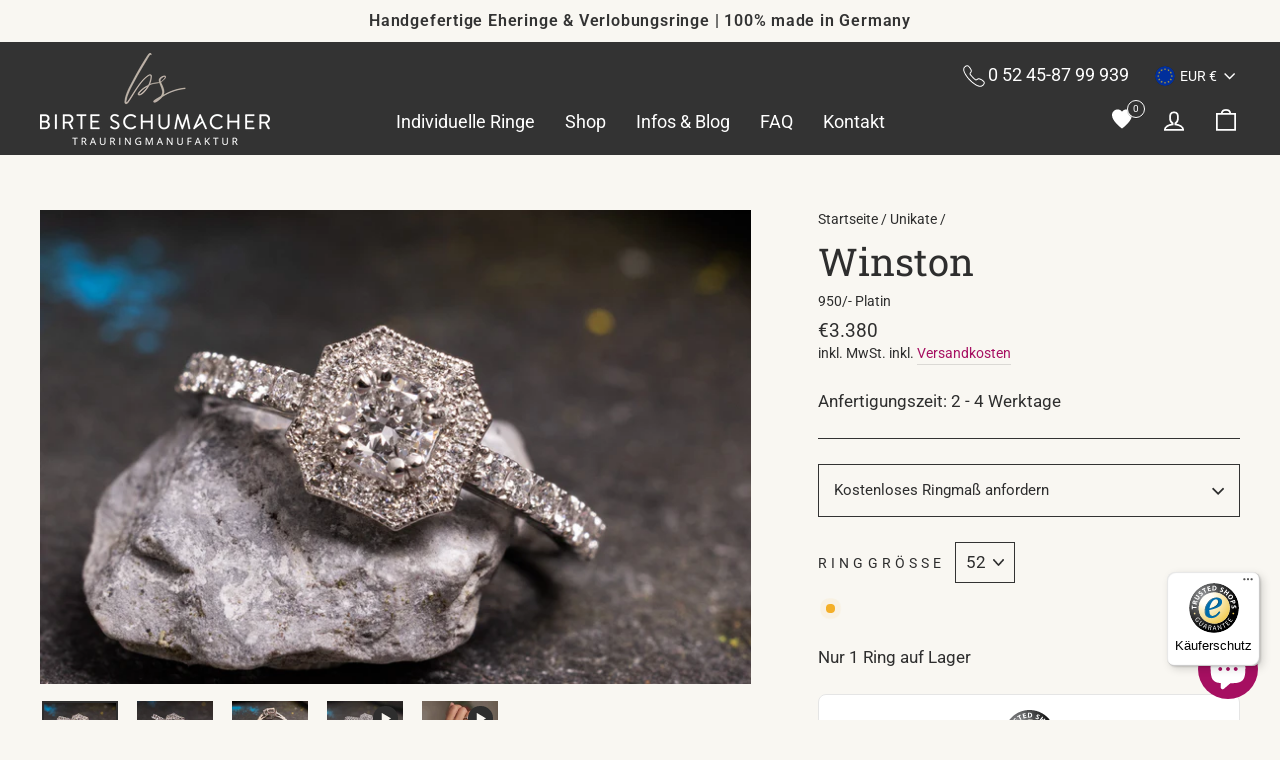

--- FILE ---
content_type: text/html; charset=utf-8
request_url: https://shop.trauringmanufaktur.de/products/winston-950-platin
body_size: 48835
content:
<!doctype html>
<html class="no-js" lang="de" dir="ltr">
<head>
<!-- Google Tag Manager x -->
<script>(function(w,d,s,l,i){w[l]=w[l]||[];w[l].push({'gtm.start':
new Date().getTime(),event:'gtm.js'});var f=d.getElementsByTagName(s)[0],
j=d.createElement(s),dl=l!='dataLayer'?'&l='+l:'';j.async=true;j.src=
'https://www.googletagmanager.com/gtm.js?id='+i+dl;f.parentNode.insertBefore(j,f);
})(window,document,'script','dataLayer','');</script>
<!-- End Google Tag Manager -->
<!-- TAGinstall START -->
<script>
 (function(w) {  var first = document.getElementsByTagName('script')[0];  var script = document.createElement('script');  script.async = true;  script.src = "\/\/shop.trauringmanufaktur.de\/cdn\/shop\/t\/10\/assets\/dataLayer.js?v=100984351315984907461679056952";  script.addEventListener ("load", function() {  function start() {    var allProducts = [];  var shopCurrency = 'EUR';  var collectionTitle = null;    var customer = {  customerType: 'guest'  };    var pageType = 'Product Page';  var searchPerformed = false;  var cart = {  "items": [],  "total": 0.0,  "currency": "EUR",  };  if (!w.__TAGinstall) {  console.error('Unable to initialize Easy Tag - GTM & Data Layer.');  return;  }  w.__TAGinstall.init({  shopCurrency, allProducts, collectionTitle, searchPerformed, pageType, customer, cartData: cart  });     var product = {  name: "Winston 950\/- Platin",  title: "Winston 950\/- Platin",  id: "46518679208281",  productId: "8369939349849",  variantId: "46518679208281",  handle: "winston-950-platin",  price: "3380.0",  image: "\/\/shop.trauringmanufaktur.de\/cdn\/shop\/files\/Winston_neu_main_2_medium.jpg?v=1755065993",  brand: "trauringmanufaktur",  category: "Unikate","variants": [{  id: "46518679208281",  title: "52",  sku: "",  price: "3380.0",  compareAtPrice: "0.0",  },]  };  w.__TAGinstall.onProductPage({  product, collectionTitle, shopCurrency, ShopifyAnalytics  });    };  if (w.__TAGinstall && w.__TAGinstall.boot) {  w.__TAGinstall.boot(start);  }  }, false);  first.parentNode.insertBefore(script, first); })(window);
</script>
<!-- TAGinstall END -->
  <!--
Elevar Data Layer V2

This file is automatically updated and should not be edited directly.

https://knowledge.getelevar.com/how-to-customize-data-layer-version-2

Updated: 2023-01-30 14:31:16+00:00
Version: 3.0.8
-->
<!-- Google Tag Manager -->
<script>
  window.dataLayer = window.dataLayer || [];
</script>
<script>
(function(w,d,s,l,i){w[l]=w[l]||[];w[l].push({"gtm.start":
  new Date().getTime(),event:"gtm.js"});var f=d.getElementsByTagName(s)[0],
  j=d.createElement(s),dl=l!="dataLayer"?"&l="+l:"";j.async=true;j.src=
  "https://www.googletagmanager.com/gtm.js?id="+i+dl;f.parentNode.insertBefore(j,f);
})(window,document,"script","dataLayer","GTM-KK8SCVP");
</script>
<!-- End Google Tag Manager -->
<script id="elevar-gtm-suite-config" type="application/json">{"gtm_id": "GTM-KK8SCVP", "event_config": {"cart_reconcile": true, "cart_view": true, "checkout_complete": true, "checkout_step": true, "collection_view": true, "defers_collection_loading": false, "defers_search_results_loading": false, "product_add_to_cart": false, "product_add_to_cart_ajax": true, "product_remove_from_cart": true, "product_select": true, "product_view": true, "search_results_view": true, "user": true, "save_order_notes": true}, "gtm_suite_script": "https://shopify-gtm-suite.getelevar.com/shops/1c76b253ddbc6dc6d791b8c9dd8e53de2874e9fa/3.0.8/gtm-suite.js", "consent_enabled": false}</script>


<!-- profitfinder integration: https://conversion.consulting --> 
<script src="https://app.shoplytics.de/scripts/WoLJSzEB1yBeMjyEr5Gbuk7dI2wK6scLzqAUGfaijWSuihHxN3bhPcmI84M72VtC.js"></script>
<!-- end profitfinder integration -->  
<!-- duplicate GTM tag deactivated after Elevar activated 4.10.22
<script>(function(w,d,s,l,i){w[l]=w[l]||[];w[l].push({'gtm.start':
new Date().getTime(),event:'gtm.js'});var f=d.getElementsByTagName(s)[0],
j=d.createElement(s),dl=l!='dataLayer'?'&l='+l:'';j.async=true;j.src=
})(window,document,'script','dataLayer','GTM-KK8SCVP');</script>
-->
    <meta name="facebook-domain-verification" content="l4y40amwa44bk0h5p6y8fn9rkww2ck" />
  
  <meta charset="utf-8">
  <meta http-equiv="X-UA-Compatible" content="IE=edge,chrome=1">
  <meta name="viewport" content="width=device-width,initial-scale=1">
  <meta name="theme-color" content="#a60f61">
    
  <link rel="canonical" href="https://shop.trauringmanufaktur.de/products/winston-950-platin">
  <link rel="preconnect" href="https://cdn.shopify.com">
  <link rel="preconnect" href="https://fonts.shopifycdn.com">
  <link rel="dns-prefetch" href="https://ajax.googleapis.com">
  <link rel="dns-prefetch" href="https://maps.googleapis.com">
  <link rel="dns-prefetch" href="https://maps.gstatic.com"><link rel="shortcut icon" href="//shop.trauringmanufaktur.de/cdn/shop/files/weiss_mini_1_32x32.png?v=1668092654" type="image/png" /><title>Verlobungsring Winston Unikat aus 950er Platin
&ndash; trauringmanufaktur
</title>
<meta name="description" content="Dein Unikat Verlobungsring aus 950er Platin. Mit einem 0,35ct Lab grown Diamond sowie 34 natürlichen Diamanten in der Ringschiene."><meta property="og:site_name" content="trauringmanufaktur">
  <meta property="og:url" content="https://shop.trauringmanufaktur.de/products/winston-950-platin">
  <meta property="og:title" content="Winston 950/- Platin">
  <meta property="og:type" content="product">
  <meta property="og:description" content="Dein Unikat Verlobungsring aus 950er Platin. Mit einem 0,35ct Lab grown Diamond sowie 34 natürlichen Diamanten in der Ringschiene."><meta property="og:image" content="http://shop.trauringmanufaktur.de/cdn/shop/files/Winston_neu_main_2.jpg?v=1755065993">
    <meta property="og:image:secure_url" content="https://shop.trauringmanufaktur.de/cdn/shop/files/Winston_neu_main_2.jpg?v=1755065993">
    <meta property="og:image:width" content="1500">
    <meta property="og:image:height" content="1000"><meta name="twitter:site" content="@">
  <meta name="twitter:card" content="summary_large_image">
  <meta name="twitter:title" content="Winston 950/- Platin">
  <meta name="twitter:description" content="Dein Unikat Verlobungsring aus 950er Platin. Mit einem 0,35ct Lab grown Diamond sowie 34 natürlichen Diamanten in der Ringschiene.">
<style data-shopify>@font-face {
  font-family: "Roboto Slab";
  font-weight: 400;
  font-style: normal;
  font-display: swap;
  src: url("//shop.trauringmanufaktur.de/cdn/fonts/roboto_slab/robotoslab_n4.d3a9266696fe77645ad2b6579a2b30c11742dc68.woff2") format("woff2"),
       url("//shop.trauringmanufaktur.de/cdn/fonts/roboto_slab/robotoslab_n4.ac73924d0e45cb28b8adb30cbb4ff26dbe125c23.woff") format("woff");
}

  @font-face {
  font-family: Roboto;
  font-weight: 400;
  font-style: normal;
  font-display: swap;
  src: url("//shop.trauringmanufaktur.de/cdn/fonts/roboto/roboto_n4.2019d890f07b1852f56ce63ba45b2db45d852cba.woff2") format("woff2"),
       url("//shop.trauringmanufaktur.de/cdn/fonts/roboto/roboto_n4.238690e0007583582327135619c5f7971652fa9d.woff") format("woff");
}

  @font-face {
  font-family: Roboto;
  font-weight: 400;
  font-style: normal;
  font-display: swap;
  src: url("//shop.trauringmanufaktur.de/cdn/fonts/roboto/roboto_n4.2019d890f07b1852f56ce63ba45b2db45d852cba.woff2") format("woff2"),
       url("//shop.trauringmanufaktur.de/cdn/fonts/roboto/roboto_n4.238690e0007583582327135619c5f7971652fa9d.woff") format("woff");
}

  @font-face {
  font-family: Roboto;
  font-weight: 600;
  font-style: normal;
  font-display: swap;
  src: url("//shop.trauringmanufaktur.de/cdn/fonts/roboto/roboto_n6.3d305d5382545b48404c304160aadee38c90ef9d.woff2") format("woff2"),
       url("//shop.trauringmanufaktur.de/cdn/fonts/roboto/roboto_n6.bb37be020157f87e181e5489d5e9137ad60c47a2.woff") format("woff");
}

  @font-face {
  font-family: Roboto;
  font-weight: 400;
  font-style: italic;
  font-display: swap;
  src: url("//shop.trauringmanufaktur.de/cdn/fonts/roboto/roboto_i4.57ce898ccda22ee84f49e6b57ae302250655e2d4.woff2") format("woff2"),
       url("//shop.trauringmanufaktur.de/cdn/fonts/roboto/roboto_i4.b21f3bd061cbcb83b824ae8c7671a82587b264bf.woff") format("woff");
}

  @font-face {
  font-family: Roboto;
  font-weight: 600;
  font-style: italic;
  font-display: swap;
  src: url("//shop.trauringmanufaktur.de/cdn/fonts/roboto/roboto_i6.ebd6b6733fb2b030d60cbf61316511a7ffd82fb3.woff2") format("woff2"),
       url("//shop.trauringmanufaktur.de/cdn/fonts/roboto/roboto_i6.1363905a6d5249605bc5e0f859663ffe95ac3bed.woff") format("woff");
}

</style><style>
.product-personalizer * {
    box-sizing: border-box;
}
.product-personalizer {
    float: left;
    width: 100%;
    position: relative;
    box-sizing: border-box;
    z-index: 2;
}
.engraving-wrapper {
padding: 15px 0 20px 0;
}
.gravur-flex {
  display:flex;
  flex-wrap: wrap;
  width:100%;
  align-items:flex-end
}
.gravur-flex .medium-up--one-half {
  width: 100%!important;
    margin: 0 auto;
    max-width: 450px;
    padding: 0!important;
  }  
  
@media only screen and (min-width: 768px) {  
  .gravur-flex .medium-up--one-half {
    width: 46%;
    min-width: 360px;
    padding: 0!important;
    margin: 0 auto;
}
}
.gravur-flex input.input-full, .gravur-flex .btn {
    width: 100%;
    min-height: 56px;
}
.gravur-flex input.input-full{  
    font-size: 24px; 
}
.gravur-grid {
    justify-content: space-between;
    flex-direction: column;
    display:flex;
}
.gravur-grid .wishlist-card {
    width: 100%!important;
    margin: 0 auto;
    max-width: 450px;
    padding: 0!important;
}
@media only screen and (min-width: 768px) {
  .gravur-grid {
    flex-direction: row;
}
.gravur-grid .wishlist-card {
    width: 46%!important;
    min-width: 360px;
    padding: 0!important;
}
}
.gravur-grid.is-visible {
      display: flex!important;
}
.page-gravur .gridTitleInner {
    padding-bottom: 8px!important;
}
input.pplr_text {
    width: 100%;
}
.pplr-wrapper {
    margin-bottom: 0px;
    width: 100%;
    text-align: left;
    position: relative;
}
.pplrloadfont {
    position: absolute;
    left: -100000px;
    top: -100000px;
}
.pplr-wrapper label {
    width: 100%;
    padding-right: 10px;
    text-align: left;
    float: left;
    padding: 10px 0px;
    margin: 0px;
}
.pplr-selecter-options {
    border: 1px solid #ccc;
    border-left: 0;
    border-right: 0;
    border-width: 0 1px 1px;
    border-radius: 0 0 3px 3px;
    box-shadow: 0 1px 4px rgb(0 0 0 / 15%);
    display: none;
    left: 0;
    margin: 0;
    max-height: 260px;
    overflow: auto !important;
    overflow-x: hidden;
    padding: 0;
    position: absolute;
    top: 100%;
    width: 100%;
    width: auto;
    z-index: 3;
}
.pplr-selecter-item {
    float: left;
    background: #fff;
    border-bottom: 1px solid #e3e3e3;
    color: #333;
    cursor: pointer;
    display: block;
    margin: 0;
    overflow: hidden;
    padding: 8px 10px;
    text-overflow: ellipsis;
    width: 100%;
    font-size: 24px!important;
}
.pplr-selecter-selected {
    background: transparent url(//cdn.shopify.com/s/files/1/1408/6082/t/4/assets/select-arrow.png?5345742621890683607) no-repeat right center;
    border: 1px solid #2e2e2e;
    border-radius: 3px;
    color: #434244;
    cursor: pointer;
    display: block;
    margin: 0;
    overflow: hidden;
    padding: 8px 10px;
    position: relative;
    text-overflow: clip;
    z-index: 2;
    background-color: transparent;
    margin-bottom: 10px;
}
input.pplr_text, .pplr-selecter-selected {
    font-size: 24px!important;
}
  
@font-face {
	font-family: 'Arial';
	src: url("//shop.trauringmanufaktur.de/cdn/shop/t/10/assets/arial.ttf") format('truetype');
	font-display: swap;
}

@font-face {
	font-family: 'Times';
	src: url("//shop.trauringmanufaktur.de/cdn/shop/t/10/assets/times.ttf") format('truetype');
	font-display: swap;
}

@font-face {
	font-family: 'Cour';
	src: url("//shop.trauringmanufaktur.de/cdn/shop/t/10/assets/cour.ttf") format('truetype');
	font-display: swap;
}

@font-face {
	font-family: 'Gourmet-le-french';
	src: url("//shop.trauringmanufaktur.de/cdn/shop/t/10/assets/Gourmet%20Le%20French.ttf") format('truetype');
	font-display: swap;
}

@font-face {
	font-family: 'Trajanpro-regular';
	src: url("//shop.trauringmanufaktur.de/cdn/shop/t/10/assets/TrajanPro-Regular.ttf?v=134896523370039045691667513550") format('truetype');
	font-display: swap;
}

@font-face {
	font-family: 'Grindline';
	src: url("//shop.trauringmanufaktur.de/cdn/shop/t/10/assets/Grindline.ttf?v=12079360027696680891667513549") format('truetype');
	font-display: swap;
}

@font-face {
	font-family: 'Raya-feast';
	src: url("//shop.trauringmanufaktur.de/cdn/shop/t/10/assets/Raya%20Feast.ttf?v=131399465264498826141667513554") format('truetype');
	font-display: swap;
}

@font-face {
	font-family: 'Ocean-sunshine';
	src: url("//shop.trauringmanufaktur.de/cdn/shop/t/10/assets/Ocean%20Sunshine.ttf?v=151727988847595022341667513548") format('truetype');
	font-display: swap;
}

@font-face {
	font-family: 'Cayed';
	src: url("//shop.trauringmanufaktur.de/cdn/shop/t/10/assets/Cayed.ttf?v=94211607902465062821667513554") format('truetype');
	font-display: swap;
}

@font-face {
	font-family: 'Coellack-regular';
	src: url("//shop.trauringmanufaktur.de/cdn/shop/t/10/assets/Coellack%20Regular.ttf?v=170485290290796568391667513554") format('truetype');
	font-display: swap;
}

@font-face {
	font-family: 'Owbeirak-serif';
	src: url("//shop.trauringmanufaktur.de/cdn/shop/t/10/assets/Owbeirak%20Serif.ttf?v=98842897378963821481667513553") format('truetype');
	font-display: swap;
}

@font-face {
	font-family: 'Quiet-sickless';
	src: url("//shop.trauringmanufaktur.de/cdn/shop/t/10/assets/Quiet%20Sickless.ttf?v=163519263934800905511667513550") format('truetype');
	font-display: swap;
}

@font-face {
	font-family: 'Kutilang';
	src: url("//shop.trauringmanufaktur.de/cdn/shop/t/10/assets/KUTILANG.ttf?v=87778489378433720791667513549") format('truetype');
	font-display: swap;
}

@font-face {
	font-family: 'Hildaquin';
	src: url("//shop.trauringmanufaktur.de/cdn/shop/t/10/assets/Hildaquin.ttf?v=56475683811677349361667513551") format('truetype');
	font-display: swap;
}

@font-face {
	font-family: 'Hummer-miller';
	src: url("//shop.trauringmanufaktur.de/cdn/shop/t/10/assets/Hummer%20Miller.ttf?v=20429508462243771721667513549") format('truetype');
	font-display: swap;
}
</style><link href="//shop.trauringmanufaktur.de/cdn/shop/t/10/assets/theme.css?v=58327957263712801351760098115" rel="stylesheet" type="text/css" media="all" />
<style data-shopify>:root {
    --typeHeaderPrimary: "Roboto Slab";
    --typeHeaderFallback: serif;
	--typeHeaderAlternative: Roboto;
    --typeHeaderSize: 45px;
    --typeHeaderWeight: 400;
    --typeHeaderLineHeight: 1.1;
    --typeHeaderSpacing: 0.0em;

    --typeBasePrimary:Roboto;
    --typeBaseFallback:sans-serif;
    --typeBaseSize: 17px;
    --typeBaseWeight: 400;
    --typeBaseSpacing: 0.0em;
    --typeBaseLineHeight: 1.4;

    --typeCollectionTitle: 23px;

    --iconWeight: 4px;
    --iconLinecaps: miter;

    
      --buttonRadius: 3px;
    

    --colorGridOverlayOpacity: 0.1;
  }

  .placeholder-content {
    background-image: linear-gradient(100deg, #f9f7f2 40%, #f4f1e8 63%, #f9f7f2 79%);
  }
  .drawer .btn,.btn.cart__checkout {
     background-color: #a60f61!important;
  }
  button.btn.add-to-cart {
    background-color: #a60f61!important;
    color: #ffffff!important;
}</style><link href="//shop.trauringmanufaktur.de/cdn/shop/t/10/assets/custom.css?v=136491269211522206611757365090" rel="stylesheet" type="text/css" media="all" />
 
  <script>
    document.documentElement.className = document.documentElement.className.replace('no-js', 'js');

    window.theme = window.theme || {};
    theme.routes = {
      home: "/",
      cart: "/cart.js",
      cartPage: "/cart",
      cartAdd: "/cart/add.js",
      cartChange: "/cart/change.js"
    };
    theme.strings = {
      soldOut: "Verkauft",
      unavailable: "Nicht verfügbar",
      inStockLabel: "Auf Lager",
      stockLabel: "",
      willNotShipUntil: "Wird nach dem [date] versendet",
      willBeInStockAfter: "Wird nach dem [date] auf Lager sein",
      waitingForStock: "Inventar auf dem Weg",
      savePrice: "Sparen [saved_amount]",
      cartEmpty: "Ihr Warenkorb ist im Moment leer.",
      cartTermsConfirmation: "Sie müssen den Verkaufsbedingungen zustimmen, um auszuchecken",
      searchCollections: "Kollektionen:",
      searchPages: "Seiten:",
      searchArticles: "Artikel:"
    };
    theme.settings = {
      dynamicVariantsEnable: true,
      cartType: "drawer",
      isCustomerTemplate: false,
      moneyFormat: "€{{ amount_no_decimals_with_comma_separator }}",
      saveType: "dollar",
      productImageSize: "natural",
      productImageCover: false,
      predictiveSearch: true,
      predictiveSearchType: "product,article,page,collection",
      quickView: false,
      themeName: 'Impulse',
      themeVersion: "5.0.0"
    };
  </script>

  <script>window.performance && window.performance.mark && window.performance.mark('shopify.content_for_header.start');</script><meta name="google-site-verification" content="gkc4UMXtWCsnAfp1flVX3KGScVB_Uq_CsE-NacxdtVA">
<meta name="facebook-domain-verification" content="n3xiion277i9zyrm3nwq326jznhp5z">
<meta id="shopify-digital-wallet" name="shopify-digital-wallet" content="/61379707126/digital_wallets/dialog">
<meta name="shopify-checkout-api-token" content="38eed0590e518e1b78fff93a2e282c57">
<meta id="in-context-paypal-metadata" data-shop-id="61379707126" data-venmo-supported="false" data-environment="production" data-locale="de_DE" data-paypal-v4="true" data-currency="EUR">
<link rel="alternate" type="application/json+oembed" href="https://shop.trauringmanufaktur.de/products/winston-950-platin.oembed">
<script async="async" src="/checkouts/internal/preloads.js?locale=de-DE"></script>
<link rel="preconnect" href="https://shop.app" crossorigin="anonymous">
<script async="async" src="https://shop.app/checkouts/internal/preloads.js?locale=de-DE&shop_id=61379707126" crossorigin="anonymous"></script>
<script id="apple-pay-shop-capabilities" type="application/json">{"shopId":61379707126,"countryCode":"DE","currencyCode":"EUR","merchantCapabilities":["supports3DS"],"merchantId":"gid:\/\/shopify\/Shop\/61379707126","merchantName":"trauringmanufaktur","requiredBillingContactFields":["postalAddress","email","phone"],"requiredShippingContactFields":["postalAddress","email","phone"],"shippingType":"shipping","supportedNetworks":["visa","maestro","masterCard","amex"],"total":{"type":"pending","label":"trauringmanufaktur","amount":"1.00"},"shopifyPaymentsEnabled":true,"supportsSubscriptions":true}</script>
<script id="shopify-features" type="application/json">{"accessToken":"38eed0590e518e1b78fff93a2e282c57","betas":["rich-media-storefront-analytics"],"domain":"shop.trauringmanufaktur.de","predictiveSearch":true,"shopId":61379707126,"locale":"de"}</script>
<script>var Shopify = Shopify || {};
Shopify.shop = "trauringmanufaktur.myshopify.com";
Shopify.locale = "de";
Shopify.currency = {"active":"EUR","rate":"1.0"};
Shopify.country = "DE";
Shopify.theme = {"name":"[live] Trauringmanufaktur | 03-11-22","id":136533934326,"schema_name":"Impulse","schema_version":"5.0.0","theme_store_id":null,"role":"main"};
Shopify.theme.handle = "null";
Shopify.theme.style = {"id":null,"handle":null};
Shopify.cdnHost = "shop.trauringmanufaktur.de/cdn";
Shopify.routes = Shopify.routes || {};
Shopify.routes.root = "/";</script>
<script type="module">!function(o){(o.Shopify=o.Shopify||{}).modules=!0}(window);</script>
<script>!function(o){function n(){var o=[];function n(){o.push(Array.prototype.slice.apply(arguments))}return n.q=o,n}var t=o.Shopify=o.Shopify||{};t.loadFeatures=n(),t.autoloadFeatures=n()}(window);</script>
<script>
  window.ShopifyPay = window.ShopifyPay || {};
  window.ShopifyPay.apiHost = "shop.app\/pay";
  window.ShopifyPay.redirectState = null;
</script>
<script id="shop-js-analytics" type="application/json">{"pageType":"product"}</script>
<script defer="defer" async type="module" src="//shop.trauringmanufaktur.de/cdn/shopifycloud/shop-js/modules/v2/client.init-shop-cart-sync_DIwzDt8_.de.esm.js"></script>
<script defer="defer" async type="module" src="//shop.trauringmanufaktur.de/cdn/shopifycloud/shop-js/modules/v2/chunk.common_DK6FaseX.esm.js"></script>
<script defer="defer" async type="module" src="//shop.trauringmanufaktur.de/cdn/shopifycloud/shop-js/modules/v2/chunk.modal_DJrdBHKE.esm.js"></script>
<script type="module">
  await import("//shop.trauringmanufaktur.de/cdn/shopifycloud/shop-js/modules/v2/client.init-shop-cart-sync_DIwzDt8_.de.esm.js");
await import("//shop.trauringmanufaktur.de/cdn/shopifycloud/shop-js/modules/v2/chunk.common_DK6FaseX.esm.js");
await import("//shop.trauringmanufaktur.de/cdn/shopifycloud/shop-js/modules/v2/chunk.modal_DJrdBHKE.esm.js");

  window.Shopify.SignInWithShop?.initShopCartSync?.({"fedCMEnabled":true,"windoidEnabled":true});

</script>
<script>
  window.Shopify = window.Shopify || {};
  if (!window.Shopify.featureAssets) window.Shopify.featureAssets = {};
  window.Shopify.featureAssets['shop-js'] = {"shop-cart-sync":["modules/v2/client.shop-cart-sync_CpbWr8Q_.de.esm.js","modules/v2/chunk.common_DK6FaseX.esm.js","modules/v2/chunk.modal_DJrdBHKE.esm.js"],"init-fed-cm":["modules/v2/client.init-fed-cm_BnAV8Oxq.de.esm.js","modules/v2/chunk.common_DK6FaseX.esm.js","modules/v2/chunk.modal_DJrdBHKE.esm.js"],"shop-toast-manager":["modules/v2/client.shop-toast-manager_6XJ40SNJ.de.esm.js","modules/v2/chunk.common_DK6FaseX.esm.js","modules/v2/chunk.modal_DJrdBHKE.esm.js"],"init-shop-cart-sync":["modules/v2/client.init-shop-cart-sync_DIwzDt8_.de.esm.js","modules/v2/chunk.common_DK6FaseX.esm.js","modules/v2/chunk.modal_DJrdBHKE.esm.js"],"shop-button":["modules/v2/client.shop-button_CZz_39uh.de.esm.js","modules/v2/chunk.common_DK6FaseX.esm.js","modules/v2/chunk.modal_DJrdBHKE.esm.js"],"init-windoid":["modules/v2/client.init-windoid_B-LDUEPU.de.esm.js","modules/v2/chunk.common_DK6FaseX.esm.js","modules/v2/chunk.modal_DJrdBHKE.esm.js"],"shop-cash-offers":["modules/v2/client.shop-cash-offers_Dr1ejWJu.de.esm.js","modules/v2/chunk.common_DK6FaseX.esm.js","modules/v2/chunk.modal_DJrdBHKE.esm.js"],"pay-button":["modules/v2/client.pay-button_ghLncuwV.de.esm.js","modules/v2/chunk.common_DK6FaseX.esm.js","modules/v2/chunk.modal_DJrdBHKE.esm.js"],"init-customer-accounts":["modules/v2/client.init-customer-accounts_CXFx84Ar.de.esm.js","modules/v2/client.shop-login-button_D4ESF-iV.de.esm.js","modules/v2/chunk.common_DK6FaseX.esm.js","modules/v2/chunk.modal_DJrdBHKE.esm.js"],"avatar":["modules/v2/client.avatar_BTnouDA3.de.esm.js"],"checkout-modal":["modules/v2/client.checkout-modal_C1x0kikZ.de.esm.js","modules/v2/chunk.common_DK6FaseX.esm.js","modules/v2/chunk.modal_DJrdBHKE.esm.js"],"init-shop-for-new-customer-accounts":["modules/v2/client.init-shop-for-new-customer-accounts_v7pinn42.de.esm.js","modules/v2/client.shop-login-button_D4ESF-iV.de.esm.js","modules/v2/chunk.common_DK6FaseX.esm.js","modules/v2/chunk.modal_DJrdBHKE.esm.js"],"init-customer-accounts-sign-up":["modules/v2/client.init-customer-accounts-sign-up_DpQU4YB3.de.esm.js","modules/v2/client.shop-login-button_D4ESF-iV.de.esm.js","modules/v2/chunk.common_DK6FaseX.esm.js","modules/v2/chunk.modal_DJrdBHKE.esm.js"],"init-shop-email-lookup-coordinator":["modules/v2/client.init-shop-email-lookup-coordinator_BRs9hJ8g.de.esm.js","modules/v2/chunk.common_DK6FaseX.esm.js","modules/v2/chunk.modal_DJrdBHKE.esm.js"],"shop-follow-button":["modules/v2/client.shop-follow-button_Q3WId6RZ.de.esm.js","modules/v2/chunk.common_DK6FaseX.esm.js","modules/v2/chunk.modal_DJrdBHKE.esm.js"],"shop-login-button":["modules/v2/client.shop-login-button_D4ESF-iV.de.esm.js","modules/v2/chunk.common_DK6FaseX.esm.js","modules/v2/chunk.modal_DJrdBHKE.esm.js"],"shop-login":["modules/v2/client.shop-login_DtE1on06.de.esm.js","modules/v2/chunk.common_DK6FaseX.esm.js","modules/v2/chunk.modal_DJrdBHKE.esm.js"],"lead-capture":["modules/v2/client.lead-capture_BFGmGe6G.de.esm.js","modules/v2/chunk.common_DK6FaseX.esm.js","modules/v2/chunk.modal_DJrdBHKE.esm.js"],"payment-terms":["modules/v2/client.payment-terms_Cj7FQ-eb.de.esm.js","modules/v2/chunk.common_DK6FaseX.esm.js","modules/v2/chunk.modal_DJrdBHKE.esm.js"]};
</script>
<script>(function() {
  var isLoaded = false;
  function asyncLoad() {
    if (isLoaded) return;
    isLoaded = true;
    var urls = ["https:\/\/tseish-app.connect.trustedshops.com\/esc.js?apiBaseUrl=aHR0cHM6Ly90c2Vpc2gtYXBwLmNvbm5lY3QudHJ1c3RlZHNob3BzLmNvbQ==\u0026instanceId=dHJhdXJpbmdtYW51ZmFrdHVyLm15c2hvcGlmeS5jb20=\u0026shop=trauringmanufaktur.myshopify.com"];
    for (var i = 0; i < urls.length; i++) {
      var s = document.createElement('script');
      s.type = 'text/javascript';
      s.async = true;
      s.src = urls[i];
      var x = document.getElementsByTagName('script')[0];
      x.parentNode.insertBefore(s, x);
    }
  };
  if(window.attachEvent) {
    window.attachEvent('onload', asyncLoad);
  } else {
    window.addEventListener('load', asyncLoad, false);
  }
})();</script>
<script id="__st">var __st={"a":61379707126,"offset":3600,"reqid":"74f042d5-a1a3-49dc-ac23-eed7af624a86-1769687307","pageurl":"shop.trauringmanufaktur.de\/products\/winston-950-platin","u":"b4894970bbc9","p":"product","rtyp":"product","rid":8369939349849};</script>
<script>window.ShopifyPaypalV4VisibilityTracking = true;</script>
<script id="captcha-bootstrap">!function(){'use strict';const t='contact',e='account',n='new_comment',o=[[t,t],['blogs',n],['comments',n],[t,'customer']],c=[[e,'customer_login'],[e,'guest_login'],[e,'recover_customer_password'],[e,'create_customer']],r=t=>t.map((([t,e])=>`form[action*='/${t}']:not([data-nocaptcha='true']) input[name='form_type'][value='${e}']`)).join(','),a=t=>()=>t?[...document.querySelectorAll(t)].map((t=>t.form)):[];function s(){const t=[...o],e=r(t);return a(e)}const i='password',u='form_key',d=['recaptcha-v3-token','g-recaptcha-response','h-captcha-response',i],f=()=>{try{return window.sessionStorage}catch{return}},m='__shopify_v',_=t=>t.elements[u];function p(t,e,n=!1){try{const o=window.sessionStorage,c=JSON.parse(o.getItem(e)),{data:r}=function(t){const{data:e,action:n}=t;return t[m]||n?{data:e,action:n}:{data:t,action:n}}(c);for(const[e,n]of Object.entries(r))t.elements[e]&&(t.elements[e].value=n);n&&o.removeItem(e)}catch(o){console.error('form repopulation failed',{error:o})}}const l='form_type',E='cptcha';function T(t){t.dataset[E]=!0}const w=window,h=w.document,L='Shopify',v='ce_forms',y='captcha';let A=!1;((t,e)=>{const n=(g='f06e6c50-85a8-45c8-87d0-21a2b65856fe',I='https://cdn.shopify.com/shopifycloud/storefront-forms-hcaptcha/ce_storefront_forms_captcha_hcaptcha.v1.5.2.iife.js',D={infoText:'Durch hCaptcha geschützt',privacyText:'Datenschutz',termsText:'Allgemeine Geschäftsbedingungen'},(t,e,n)=>{const o=w[L][v],c=o.bindForm;if(c)return c(t,g,e,D).then(n);var r;o.q.push([[t,g,e,D],n]),r=I,A||(h.body.append(Object.assign(h.createElement('script'),{id:'captcha-provider',async:!0,src:r})),A=!0)});var g,I,D;w[L]=w[L]||{},w[L][v]=w[L][v]||{},w[L][v].q=[],w[L][y]=w[L][y]||{},w[L][y].protect=function(t,e){n(t,void 0,e),T(t)},Object.freeze(w[L][y]),function(t,e,n,w,h,L){const[v,y,A,g]=function(t,e,n){const i=e?o:[],u=t?c:[],d=[...i,...u],f=r(d),m=r(i),_=r(d.filter((([t,e])=>n.includes(e))));return[a(f),a(m),a(_),s()]}(w,h,L),I=t=>{const e=t.target;return e instanceof HTMLFormElement?e:e&&e.form},D=t=>v().includes(t);t.addEventListener('submit',(t=>{const e=I(t);if(!e)return;const n=D(e)&&!e.dataset.hcaptchaBound&&!e.dataset.recaptchaBound,o=_(e),c=g().includes(e)&&(!o||!o.value);(n||c)&&t.preventDefault(),c&&!n&&(function(t){try{if(!f())return;!function(t){const e=f();if(!e)return;const n=_(t);if(!n)return;const o=n.value;o&&e.removeItem(o)}(t);const e=Array.from(Array(32),(()=>Math.random().toString(36)[2])).join('');!function(t,e){_(t)||t.append(Object.assign(document.createElement('input'),{type:'hidden',name:u})),t.elements[u].value=e}(t,e),function(t,e){const n=f();if(!n)return;const o=[...t.querySelectorAll(`input[type='${i}']`)].map((({name:t})=>t)),c=[...d,...o],r={};for(const[a,s]of new FormData(t).entries())c.includes(a)||(r[a]=s);n.setItem(e,JSON.stringify({[m]:1,action:t.action,data:r}))}(t,e)}catch(e){console.error('failed to persist form',e)}}(e),e.submit())}));const S=(t,e)=>{t&&!t.dataset[E]&&(n(t,e.some((e=>e===t))),T(t))};for(const o of['focusin','change'])t.addEventListener(o,(t=>{const e=I(t);D(e)&&S(e,y())}));const B=e.get('form_key'),M=e.get(l),P=B&&M;t.addEventListener('DOMContentLoaded',(()=>{const t=y();if(P)for(const e of t)e.elements[l].value===M&&p(e,B);[...new Set([...A(),...v().filter((t=>'true'===t.dataset.shopifyCaptcha))])].forEach((e=>S(e,t)))}))}(h,new URLSearchParams(w.location.search),n,t,e,['guest_login'])})(!0,!0)}();</script>
<script integrity="sha256-4kQ18oKyAcykRKYeNunJcIwy7WH5gtpwJnB7kiuLZ1E=" data-source-attribution="shopify.loadfeatures" defer="defer" src="//shop.trauringmanufaktur.de/cdn/shopifycloud/storefront/assets/storefront/load_feature-a0a9edcb.js" crossorigin="anonymous"></script>
<script crossorigin="anonymous" defer="defer" src="//shop.trauringmanufaktur.de/cdn/shopifycloud/storefront/assets/shopify_pay/storefront-65b4c6d7.js?v=20250812"></script>
<script data-source-attribution="shopify.dynamic_checkout.dynamic.init">var Shopify=Shopify||{};Shopify.PaymentButton=Shopify.PaymentButton||{isStorefrontPortableWallets:!0,init:function(){window.Shopify.PaymentButton.init=function(){};var t=document.createElement("script");t.src="https://shop.trauringmanufaktur.de/cdn/shopifycloud/portable-wallets/latest/portable-wallets.de.js",t.type="module",document.head.appendChild(t)}};
</script>
<script data-source-attribution="shopify.dynamic_checkout.buyer_consent">
  function portableWalletsHideBuyerConsent(e){var t=document.getElementById("shopify-buyer-consent"),n=document.getElementById("shopify-subscription-policy-button");t&&n&&(t.classList.add("hidden"),t.setAttribute("aria-hidden","true"),n.removeEventListener("click",e))}function portableWalletsShowBuyerConsent(e){var t=document.getElementById("shopify-buyer-consent"),n=document.getElementById("shopify-subscription-policy-button");t&&n&&(t.classList.remove("hidden"),t.removeAttribute("aria-hidden"),n.addEventListener("click",e))}window.Shopify?.PaymentButton&&(window.Shopify.PaymentButton.hideBuyerConsent=portableWalletsHideBuyerConsent,window.Shopify.PaymentButton.showBuyerConsent=portableWalletsShowBuyerConsent);
</script>
<script data-source-attribution="shopify.dynamic_checkout.cart.bootstrap">document.addEventListener("DOMContentLoaded",(function(){function t(){return document.querySelector("shopify-accelerated-checkout-cart, shopify-accelerated-checkout")}if(t())Shopify.PaymentButton.init();else{new MutationObserver((function(e,n){t()&&(Shopify.PaymentButton.init(),n.disconnect())})).observe(document.body,{childList:!0,subtree:!0})}}));
</script>
<link id="shopify-accelerated-checkout-styles" rel="stylesheet" media="screen" href="https://shop.trauringmanufaktur.de/cdn/shopifycloud/portable-wallets/latest/accelerated-checkout-backwards-compat.css" crossorigin="anonymous">
<style id="shopify-accelerated-checkout-cart">
        #shopify-buyer-consent {
  margin-top: 1em;
  display: inline-block;
  width: 100%;
}

#shopify-buyer-consent.hidden {
  display: none;
}

#shopify-subscription-policy-button {
  background: none;
  border: none;
  padding: 0;
  text-decoration: underline;
  font-size: inherit;
  cursor: pointer;
}

#shopify-subscription-policy-button::before {
  box-shadow: none;
}

      </style>

<script>window.performance && window.performance.mark && window.performance.mark('shopify.content_for_header.end');</script>

  <script src="//shop.trauringmanufaktur.de/cdn/shop/t/10/assets/vendor-scripts-v10.js" defer="defer"></script><link rel="preload" as="style" href="//shop.trauringmanufaktur.de/cdn/shop/t/10/assets/currency-flags.css" onload="this.onload=null;this.rel='stylesheet'">
  <link rel="stylesheet" href="//shop.trauringmanufaktur.de/cdn/shop/t/10/assets/currency-flags.css"><script src="//shop.trauringmanufaktur.de/cdn/shop/t/10/assets/theme.js?v=117819493044613754881691159750" defer="defer"></script>
  <script src="//shop.trauringmanufaktur.de/cdn/shop/t/10/assets/custom.js?v=20524397748777498281767607325" defer="defer"></script><script src="https://ajax.googleapis.com/ajax/libs/jquery/3.5.1/jquery.min.js"></script>
  <script src="//shop.trauringmanufaktur.de/cdn/shop/t/10/assets/wishlist.js?v=128857365202958901321667513549" type="text/javascript"></script>
  <script src="//shop.trauringmanufaktur.de/cdn/shop/t/10/assets/gravur.js?v=150119357007965418731691158258" type="text/javascript"></script>

<script>
    
    
    
    
    var gsf_conversion_data = {page_type : 'product', event : 'view_item', data : {product_data : [{variant_id : 46518679208281, product_id : 8369939349849, name : "Winston 950/- Platin", price : "3380", currency : "EUR", sku : "", brand : "trauringmanufaktur", variant : "52", category : "Unikate"}], total_price : "3380", shop_currency : "EUR"}};
    
</script>

<meta name="facebook-domain-verification" content="v2d4dchzk1bv8mes63a24v9snupwhq" />
<script src="https://www.paypal.com/sdk/js?client-id=AYTgBLqcJsIBElWTCtRVMrYqGEBI8crI4urO79yuNcxKW6GOFWx0gIWiwakOK7vP27i8LgBRxe_cPPF_&currency=EUR&components=messages"></script>
<script src="https://integrations.etrusted.com/applications/widget.js/v2" defer async></script>
<script src="https://cdn.shopify.com/extensions/e8878072-2f6b-4e89-8082-94b04320908d/inbox-1254/assets/inbox-chat-loader.js" type="text/javascript" defer="defer"></script>
<link href="https://monorail-edge.shopifysvc.com" rel="dns-prefetch">
<script>(function(){if ("sendBeacon" in navigator && "performance" in window) {try {var session_token_from_headers = performance.getEntriesByType('navigation')[0].serverTiming.find(x => x.name == '_s').description;} catch {var session_token_from_headers = undefined;}var session_cookie_matches = document.cookie.match(/_shopify_s=([^;]*)/);var session_token_from_cookie = session_cookie_matches && session_cookie_matches.length === 2 ? session_cookie_matches[1] : "";var session_token = session_token_from_headers || session_token_from_cookie || "";function handle_abandonment_event(e) {var entries = performance.getEntries().filter(function(entry) {return /monorail-edge.shopifysvc.com/.test(entry.name);});if (!window.abandonment_tracked && entries.length === 0) {window.abandonment_tracked = true;var currentMs = Date.now();var navigation_start = performance.timing.navigationStart;var payload = {shop_id: 61379707126,url: window.location.href,navigation_start,duration: currentMs - navigation_start,session_token,page_type: "product"};window.navigator.sendBeacon("https://monorail-edge.shopifysvc.com/v1/produce", JSON.stringify({schema_id: "online_store_buyer_site_abandonment/1.1",payload: payload,metadata: {event_created_at_ms: currentMs,event_sent_at_ms: currentMs}}));}}window.addEventListener('pagehide', handle_abandonment_event);}}());</script>
<script id="web-pixels-manager-setup">(function e(e,d,r,n,o){if(void 0===o&&(o={}),!Boolean(null===(a=null===(i=window.Shopify)||void 0===i?void 0:i.analytics)||void 0===a?void 0:a.replayQueue)){var i,a;window.Shopify=window.Shopify||{};var t=window.Shopify;t.analytics=t.analytics||{};var s=t.analytics;s.replayQueue=[],s.publish=function(e,d,r){return s.replayQueue.push([e,d,r]),!0};try{self.performance.mark("wpm:start")}catch(e){}var l=function(){var e={modern:/Edge?\/(1{2}[4-9]|1[2-9]\d|[2-9]\d{2}|\d{4,})\.\d+(\.\d+|)|Firefox\/(1{2}[4-9]|1[2-9]\d|[2-9]\d{2}|\d{4,})\.\d+(\.\d+|)|Chrom(ium|e)\/(9{2}|\d{3,})\.\d+(\.\d+|)|(Maci|X1{2}).+ Version\/(15\.\d+|(1[6-9]|[2-9]\d|\d{3,})\.\d+)([,.]\d+|)( \(\w+\)|)( Mobile\/\w+|) Safari\/|Chrome.+OPR\/(9{2}|\d{3,})\.\d+\.\d+|(CPU[ +]OS|iPhone[ +]OS|CPU[ +]iPhone|CPU IPhone OS|CPU iPad OS)[ +]+(15[._]\d+|(1[6-9]|[2-9]\d|\d{3,})[._]\d+)([._]\d+|)|Android:?[ /-](13[3-9]|1[4-9]\d|[2-9]\d{2}|\d{4,})(\.\d+|)(\.\d+|)|Android.+Firefox\/(13[5-9]|1[4-9]\d|[2-9]\d{2}|\d{4,})\.\d+(\.\d+|)|Android.+Chrom(ium|e)\/(13[3-9]|1[4-9]\d|[2-9]\d{2}|\d{4,})\.\d+(\.\d+|)|SamsungBrowser\/([2-9]\d|\d{3,})\.\d+/,legacy:/Edge?\/(1[6-9]|[2-9]\d|\d{3,})\.\d+(\.\d+|)|Firefox\/(5[4-9]|[6-9]\d|\d{3,})\.\d+(\.\d+|)|Chrom(ium|e)\/(5[1-9]|[6-9]\d|\d{3,})\.\d+(\.\d+|)([\d.]+$|.*Safari\/(?![\d.]+ Edge\/[\d.]+$))|(Maci|X1{2}).+ Version\/(10\.\d+|(1[1-9]|[2-9]\d|\d{3,})\.\d+)([,.]\d+|)( \(\w+\)|)( Mobile\/\w+|) Safari\/|Chrome.+OPR\/(3[89]|[4-9]\d|\d{3,})\.\d+\.\d+|(CPU[ +]OS|iPhone[ +]OS|CPU[ +]iPhone|CPU IPhone OS|CPU iPad OS)[ +]+(10[._]\d+|(1[1-9]|[2-9]\d|\d{3,})[._]\d+)([._]\d+|)|Android:?[ /-](13[3-9]|1[4-9]\d|[2-9]\d{2}|\d{4,})(\.\d+|)(\.\d+|)|Mobile Safari.+OPR\/([89]\d|\d{3,})\.\d+\.\d+|Android.+Firefox\/(13[5-9]|1[4-9]\d|[2-9]\d{2}|\d{4,})\.\d+(\.\d+|)|Android.+Chrom(ium|e)\/(13[3-9]|1[4-9]\d|[2-9]\d{2}|\d{4,})\.\d+(\.\d+|)|Android.+(UC? ?Browser|UCWEB|U3)[ /]?(15\.([5-9]|\d{2,})|(1[6-9]|[2-9]\d|\d{3,})\.\d+)\.\d+|SamsungBrowser\/(5\.\d+|([6-9]|\d{2,})\.\d+)|Android.+MQ{2}Browser\/(14(\.(9|\d{2,})|)|(1[5-9]|[2-9]\d|\d{3,})(\.\d+|))(\.\d+|)|K[Aa][Ii]OS\/(3\.\d+|([4-9]|\d{2,})\.\d+)(\.\d+|)/},d=e.modern,r=e.legacy,n=navigator.userAgent;return n.match(d)?"modern":n.match(r)?"legacy":"unknown"}(),u="modern"===l?"modern":"legacy",c=(null!=n?n:{modern:"",legacy:""})[u],f=function(e){return[e.baseUrl,"/wpm","/b",e.hashVersion,"modern"===e.buildTarget?"m":"l",".js"].join("")}({baseUrl:d,hashVersion:r,buildTarget:u}),m=function(e){var d=e.version,r=e.bundleTarget,n=e.surface,o=e.pageUrl,i=e.monorailEndpoint;return{emit:function(e){var a=e.status,t=e.errorMsg,s=(new Date).getTime(),l=JSON.stringify({metadata:{event_sent_at_ms:s},events:[{schema_id:"web_pixels_manager_load/3.1",payload:{version:d,bundle_target:r,page_url:o,status:a,surface:n,error_msg:t},metadata:{event_created_at_ms:s}}]});if(!i)return console&&console.warn&&console.warn("[Web Pixels Manager] No Monorail endpoint provided, skipping logging."),!1;try{return self.navigator.sendBeacon.bind(self.navigator)(i,l)}catch(e){}var u=new XMLHttpRequest;try{return u.open("POST",i,!0),u.setRequestHeader("Content-Type","text/plain"),u.send(l),!0}catch(e){return console&&console.warn&&console.warn("[Web Pixels Manager] Got an unhandled error while logging to Monorail."),!1}}}}({version:r,bundleTarget:l,surface:e.surface,pageUrl:self.location.href,monorailEndpoint:e.monorailEndpoint});try{o.browserTarget=l,function(e){var d=e.src,r=e.async,n=void 0===r||r,o=e.onload,i=e.onerror,a=e.sri,t=e.scriptDataAttributes,s=void 0===t?{}:t,l=document.createElement("script"),u=document.querySelector("head"),c=document.querySelector("body");if(l.async=n,l.src=d,a&&(l.integrity=a,l.crossOrigin="anonymous"),s)for(var f in s)if(Object.prototype.hasOwnProperty.call(s,f))try{l.dataset[f]=s[f]}catch(e){}if(o&&l.addEventListener("load",o),i&&l.addEventListener("error",i),u)u.appendChild(l);else{if(!c)throw new Error("Did not find a head or body element to append the script");c.appendChild(l)}}({src:f,async:!0,onload:function(){if(!function(){var e,d;return Boolean(null===(d=null===(e=window.Shopify)||void 0===e?void 0:e.analytics)||void 0===d?void 0:d.initialized)}()){var d=window.webPixelsManager.init(e)||void 0;if(d){var r=window.Shopify.analytics;r.replayQueue.forEach((function(e){var r=e[0],n=e[1],o=e[2];d.publishCustomEvent(r,n,o)})),r.replayQueue=[],r.publish=d.publishCustomEvent,r.visitor=d.visitor,r.initialized=!0}}},onerror:function(){return m.emit({status:"failed",errorMsg:"".concat(f," has failed to load")})},sri:function(e){var d=/^sha384-[A-Za-z0-9+/=]+$/;return"string"==typeof e&&d.test(e)}(c)?c:"",scriptDataAttributes:o}),m.emit({status:"loading"})}catch(e){m.emit({status:"failed",errorMsg:(null==e?void 0:e.message)||"Unknown error"})}}})({shopId: 61379707126,storefrontBaseUrl: "https://shop.trauringmanufaktur.de",extensionsBaseUrl: "https://extensions.shopifycdn.com/cdn/shopifycloud/web-pixels-manager",monorailEndpoint: "https://monorail-edge.shopifysvc.com/unstable/produce_batch",surface: "storefront-renderer",enabledBetaFlags: ["2dca8a86"],webPixelsConfigList: [{"id":"2711683417","configuration":"{\"account_ID\":\"344584\",\"google_analytics_tracking_tag\":\"1\",\"measurement_id\":\"2\",\"api_secret\":\"3\",\"shop_settings\":\"{\\\"custom_pixel_script\\\":\\\"https:\\\\\\\/\\\\\\\/storage.googleapis.com\\\\\\\/gsf-scripts\\\\\\\/custom-pixels\\\\\\\/trauringmanufaktur.js\\\"}\"}","eventPayloadVersion":"v1","runtimeContext":"LAX","scriptVersion":"c6b888297782ed4a1cba19cda43d6625","type":"APP","apiClientId":1558137,"privacyPurposes":[],"dataSharingAdjustments":{"protectedCustomerApprovalScopes":["read_customer_address","read_customer_email","read_customer_name","read_customer_personal_data","read_customer_phone"]}},{"id":"1152385369","configuration":"{\"config\":\"{\\\"pixel_id\\\":\\\"GT-WK276KK\\\",\\\"target_country\\\":\\\"DE\\\",\\\"gtag_events\\\":[{\\\"type\\\":\\\"purchase\\\",\\\"action_label\\\":\\\"MC-6MTXQ51T38\\\"},{\\\"type\\\":\\\"page_view\\\",\\\"action_label\\\":\\\"MC-6MTXQ51T38\\\"},{\\\"type\\\":\\\"view_item\\\",\\\"action_label\\\":\\\"MC-6MTXQ51T38\\\"}],\\\"enable_monitoring_mode\\\":false}\"}","eventPayloadVersion":"v1","runtimeContext":"OPEN","scriptVersion":"b2a88bafab3e21179ed38636efcd8a93","type":"APP","apiClientId":1780363,"privacyPurposes":[],"dataSharingAdjustments":{"protectedCustomerApprovalScopes":["read_customer_address","read_customer_email","read_customer_name","read_customer_personal_data","read_customer_phone"]}},{"id":"821035353","configuration":"{\"pixelCode\":\"CFKV28BC77UFMT7TDQ4G\"}","eventPayloadVersion":"v1","runtimeContext":"STRICT","scriptVersion":"22e92c2ad45662f435e4801458fb78cc","type":"APP","apiClientId":4383523,"privacyPurposes":["ANALYTICS","MARKETING","SALE_OF_DATA"],"dataSharingAdjustments":{"protectedCustomerApprovalScopes":["read_customer_address","read_customer_email","read_customer_name","read_customer_personal_data","read_customer_phone"]}},{"id":"289145177","configuration":"{\"pixel_id\":\"3356191027982110\",\"pixel_type\":\"facebook_pixel\",\"metaapp_system_user_token\":\"-\"}","eventPayloadVersion":"v1","runtimeContext":"OPEN","scriptVersion":"ca16bc87fe92b6042fbaa3acc2fbdaa6","type":"APP","apiClientId":2329312,"privacyPurposes":["ANALYTICS","MARKETING","SALE_OF_DATA"],"dataSharingAdjustments":{"protectedCustomerApprovalScopes":["read_customer_address","read_customer_email","read_customer_name","read_customer_personal_data","read_customer_phone"]}},{"id":"200245593","configuration":"{\"tagID\":\"2614144640137\"}","eventPayloadVersion":"v1","runtimeContext":"STRICT","scriptVersion":"18031546ee651571ed29edbe71a3550b","type":"APP","apiClientId":3009811,"privacyPurposes":["ANALYTICS","MARKETING","SALE_OF_DATA"],"dataSharingAdjustments":{"protectedCustomerApprovalScopes":["read_customer_address","read_customer_email","read_customer_name","read_customer_personal_data","read_customer_phone"]}},{"id":"248119641","eventPayloadVersion":"1","runtimeContext":"LAX","scriptVersion":"1","type":"CUSTOM","privacyPurposes":[],"name":"Shoplytics"},{"id":"shopify-app-pixel","configuration":"{}","eventPayloadVersion":"v1","runtimeContext":"STRICT","scriptVersion":"0450","apiClientId":"shopify-pixel","type":"APP","privacyPurposes":["ANALYTICS","MARKETING"]},{"id":"shopify-custom-pixel","eventPayloadVersion":"v1","runtimeContext":"LAX","scriptVersion":"0450","apiClientId":"shopify-pixel","type":"CUSTOM","privacyPurposes":["ANALYTICS","MARKETING"]}],isMerchantRequest: false,initData: {"shop":{"name":"trauringmanufaktur","paymentSettings":{"currencyCode":"EUR"},"myshopifyDomain":"trauringmanufaktur.myshopify.com","countryCode":"DE","storefrontUrl":"https:\/\/shop.trauringmanufaktur.de"},"customer":null,"cart":null,"checkout":null,"productVariants":[{"price":{"amount":3380.0,"currencyCode":"EUR"},"product":{"title":"Winston 950\/- Platin","vendor":"trauringmanufaktur","id":"8369939349849","untranslatedTitle":"Winston 950\/- Platin","url":"\/products\/winston-950-platin","type":"Unikate"},"id":"46518679208281","image":{"src":"\/\/shop.trauringmanufaktur.de\/cdn\/shop\/files\/Winston_neu_main_2.jpg?v=1755065993"},"sku":null,"title":"52","untranslatedTitle":"52"}],"purchasingCompany":null},},"https://shop.trauringmanufaktur.de/cdn","1d2a099fw23dfb22ep557258f5m7a2edbae",{"modern":"","legacy":""},{"shopId":"61379707126","storefrontBaseUrl":"https:\/\/shop.trauringmanufaktur.de","extensionBaseUrl":"https:\/\/extensions.shopifycdn.com\/cdn\/shopifycloud\/web-pixels-manager","surface":"storefront-renderer","enabledBetaFlags":"[\"2dca8a86\"]","isMerchantRequest":"false","hashVersion":"1d2a099fw23dfb22ep557258f5m7a2edbae","publish":"custom","events":"[[\"page_viewed\",{}],[\"product_viewed\",{\"productVariant\":{\"price\":{\"amount\":3380.0,\"currencyCode\":\"EUR\"},\"product\":{\"title\":\"Winston 950\/- Platin\",\"vendor\":\"trauringmanufaktur\",\"id\":\"8369939349849\",\"untranslatedTitle\":\"Winston 950\/- Platin\",\"url\":\"\/products\/winston-950-platin\",\"type\":\"Unikate\"},\"id\":\"46518679208281\",\"image\":{\"src\":\"\/\/shop.trauringmanufaktur.de\/cdn\/shop\/files\/Winston_neu_main_2.jpg?v=1755065993\"},\"sku\":null,\"title\":\"52\",\"untranslatedTitle\":\"52\"}}]]"});</script><script>
  window.ShopifyAnalytics = window.ShopifyAnalytics || {};
  window.ShopifyAnalytics.meta = window.ShopifyAnalytics.meta || {};
  window.ShopifyAnalytics.meta.currency = 'EUR';
  var meta = {"product":{"id":8369939349849,"gid":"gid:\/\/shopify\/Product\/8369939349849","vendor":"trauringmanufaktur","type":"Unikate","handle":"winston-950-platin","variants":[{"id":46518679208281,"price":338000,"name":"Winston 950\/- Platin - 52","public_title":"52","sku":null}],"remote":false},"page":{"pageType":"product","resourceType":"product","resourceId":8369939349849,"requestId":"74f042d5-a1a3-49dc-ac23-eed7af624a86-1769687307"}};
  for (var attr in meta) {
    window.ShopifyAnalytics.meta[attr] = meta[attr];
  }
</script>
<script class="analytics">
  (function () {
    var customDocumentWrite = function(content) {
      var jquery = null;

      if (window.jQuery) {
        jquery = window.jQuery;
      } else if (window.Checkout && window.Checkout.$) {
        jquery = window.Checkout.$;
      }

      if (jquery) {
        jquery('body').append(content);
      }
    };

    var hasLoggedConversion = function(token) {
      if (token) {
        return document.cookie.indexOf('loggedConversion=' + token) !== -1;
      }
      return false;
    }

    var setCookieIfConversion = function(token) {
      if (token) {
        var twoMonthsFromNow = new Date(Date.now());
        twoMonthsFromNow.setMonth(twoMonthsFromNow.getMonth() + 2);

        document.cookie = 'loggedConversion=' + token + '; expires=' + twoMonthsFromNow;
      }
    }

    var trekkie = window.ShopifyAnalytics.lib = window.trekkie = window.trekkie || [];
    if (trekkie.integrations) {
      return;
    }
    trekkie.methods = [
      'identify',
      'page',
      'ready',
      'track',
      'trackForm',
      'trackLink'
    ];
    trekkie.factory = function(method) {
      return function() {
        var args = Array.prototype.slice.call(arguments);
        args.unshift(method);
        trekkie.push(args);
        return trekkie;
      };
    };
    for (var i = 0; i < trekkie.methods.length; i++) {
      var key = trekkie.methods[i];
      trekkie[key] = trekkie.factory(key);
    }
    trekkie.load = function(config) {
      trekkie.config = config || {};
      trekkie.config.initialDocumentCookie = document.cookie;
      var first = document.getElementsByTagName('script')[0];
      var script = document.createElement('script');
      script.type = 'text/javascript';
      script.onerror = function(e) {
        var scriptFallback = document.createElement('script');
        scriptFallback.type = 'text/javascript';
        scriptFallback.onerror = function(error) {
                var Monorail = {
      produce: function produce(monorailDomain, schemaId, payload) {
        var currentMs = new Date().getTime();
        var event = {
          schema_id: schemaId,
          payload: payload,
          metadata: {
            event_created_at_ms: currentMs,
            event_sent_at_ms: currentMs
          }
        };
        return Monorail.sendRequest("https://" + monorailDomain + "/v1/produce", JSON.stringify(event));
      },
      sendRequest: function sendRequest(endpointUrl, payload) {
        // Try the sendBeacon API
        if (window && window.navigator && typeof window.navigator.sendBeacon === 'function' && typeof window.Blob === 'function' && !Monorail.isIos12()) {
          var blobData = new window.Blob([payload], {
            type: 'text/plain'
          });

          if (window.navigator.sendBeacon(endpointUrl, blobData)) {
            return true;
          } // sendBeacon was not successful

        } // XHR beacon

        var xhr = new XMLHttpRequest();

        try {
          xhr.open('POST', endpointUrl);
          xhr.setRequestHeader('Content-Type', 'text/plain');
          xhr.send(payload);
        } catch (e) {
          console.log(e);
        }

        return false;
      },
      isIos12: function isIos12() {
        return window.navigator.userAgent.lastIndexOf('iPhone; CPU iPhone OS 12_') !== -1 || window.navigator.userAgent.lastIndexOf('iPad; CPU OS 12_') !== -1;
      }
    };
    Monorail.produce('monorail-edge.shopifysvc.com',
      'trekkie_storefront_load_errors/1.1',
      {shop_id: 61379707126,
      theme_id: 136533934326,
      app_name: "storefront",
      context_url: window.location.href,
      source_url: "//shop.trauringmanufaktur.de/cdn/s/trekkie.storefront.a804e9514e4efded663580eddd6991fcc12b5451.min.js"});

        };
        scriptFallback.async = true;
        scriptFallback.src = '//shop.trauringmanufaktur.de/cdn/s/trekkie.storefront.a804e9514e4efded663580eddd6991fcc12b5451.min.js';
        first.parentNode.insertBefore(scriptFallback, first);
      };
      script.async = true;
      script.src = '//shop.trauringmanufaktur.de/cdn/s/trekkie.storefront.a804e9514e4efded663580eddd6991fcc12b5451.min.js';
      first.parentNode.insertBefore(script, first);
    };
    trekkie.load(
      {"Trekkie":{"appName":"storefront","development":false,"defaultAttributes":{"shopId":61379707126,"isMerchantRequest":null,"themeId":136533934326,"themeCityHash":"1390965707853366137","contentLanguage":"de","currency":"EUR","eventMetadataId":"0b5d0ccf-8a2c-4d60-abda-71bd654f323d"},"isServerSideCookieWritingEnabled":true,"monorailRegion":"shop_domain","enabledBetaFlags":["65f19447","b5387b81"]},"Session Attribution":{},"S2S":{"facebookCapiEnabled":true,"source":"trekkie-storefront-renderer","apiClientId":580111}}
    );

    var loaded = false;
    trekkie.ready(function() {
      if (loaded) return;
      loaded = true;

      window.ShopifyAnalytics.lib = window.trekkie;

      var originalDocumentWrite = document.write;
      document.write = customDocumentWrite;
      try { window.ShopifyAnalytics.merchantGoogleAnalytics.call(this); } catch(error) {};
      document.write = originalDocumentWrite;

      window.ShopifyAnalytics.lib.page(null,{"pageType":"product","resourceType":"product","resourceId":8369939349849,"requestId":"74f042d5-a1a3-49dc-ac23-eed7af624a86-1769687307","shopifyEmitted":true});

      var match = window.location.pathname.match(/checkouts\/(.+)\/(thank_you|post_purchase)/)
      var token = match? match[1]: undefined;
      if (!hasLoggedConversion(token)) {
        setCookieIfConversion(token);
        window.ShopifyAnalytics.lib.track("Viewed Product",{"currency":"EUR","variantId":46518679208281,"productId":8369939349849,"productGid":"gid:\/\/shopify\/Product\/8369939349849","name":"Winston 950\/- Platin - 52","price":"3380.00","sku":null,"brand":"trauringmanufaktur","variant":"52","category":"Unikate","nonInteraction":true,"remote":false},undefined,undefined,{"shopifyEmitted":true});
      window.ShopifyAnalytics.lib.track("monorail:\/\/trekkie_storefront_viewed_product\/1.1",{"currency":"EUR","variantId":46518679208281,"productId":8369939349849,"productGid":"gid:\/\/shopify\/Product\/8369939349849","name":"Winston 950\/- Platin - 52","price":"3380.00","sku":null,"brand":"trauringmanufaktur","variant":"52","category":"Unikate","nonInteraction":true,"remote":false,"referer":"https:\/\/shop.trauringmanufaktur.de\/products\/winston-950-platin"});
      }
    });


        var eventsListenerScript = document.createElement('script');
        eventsListenerScript.async = true;
        eventsListenerScript.src = "//shop.trauringmanufaktur.de/cdn/shopifycloud/storefront/assets/shop_events_listener-3da45d37.js";
        document.getElementsByTagName('head')[0].appendChild(eventsListenerScript);

})();</script>
<script
  defer
  src="https://shop.trauringmanufaktur.de/cdn/shopifycloud/perf-kit/shopify-perf-kit-3.1.0.min.js"
  data-application="storefront-renderer"
  data-shop-id="61379707126"
  data-render-region="gcp-us-east1"
  data-page-type="product"
  data-theme-instance-id="136533934326"
  data-theme-name="Impulse"
  data-theme-version="5.0.0"
  data-monorail-region="shop_domain"
  data-resource-timing-sampling-rate="10"
  data-shs="true"
  data-shs-beacon="true"
  data-shs-export-with-fetch="true"
  data-shs-logs-sample-rate="1"
  data-shs-beacon-endpoint="https://shop.trauringmanufaktur.de/api/collect"
></script>
</head>

<body class="template-product" data-center-text="false" data-button_style="round-slight" data-type_header_capitalize="false" data-type_headers_align_text="false" data-type_product_capitalize="false" data-swatch_style="round" >
  <script>
  (() => {
    const configElement = document.getElementById("elevar-gtm-suite-config");

    if (!configElement) {
      console.error("Elevar Data Layer: Config element not found");
      return;
    }

    let initialProductAnchorElements = null;

    const setElements = () => {
      initialProductAnchorElements = document.querySelectorAll(
        `a[href*="/products/"]`
      );
    }

    if (document.readyState === "loading") {
      document.addEventListener("readystatechange", setElements)
    } else {
      setElements();
    }

    const config = JSON.parse(configElement.textContent);

    const script = document.createElement("script");
    script.type = "text/javascript";
    script.src = config.gtm_suite_script;

    script.onerror = () => {
      console.error("Elevar Data Layer: JS script failed to load");
    };
    script.onload = async () => {
      if (!window.ElevarGtmSuite) {
        console.error("Elevar Data Layer: `ElevarGtmSuite` is not defined");
        return;
      }

      const cartData = {
  attributes:{},
  cartTotal: "0.0",
  currencyCode:"EUR",
  items: []
}
;

      await window.ElevarGtmSuite.handlers.cartAttributesReconcile(
        cartData,
        config.event_config.save_order_notes,
        config.consent_enabled
      );

      if (config.event_config.user) {
        const data = {cartTotal: "0.0",
    currencyCode:"EUR",};
        window.ElevarGtmSuite.handlers.user(data);
      }

      if (config.event_config.product_add_to_cart_ajax) {
        window.ElevarGtmSuite.handlers.productAddToCartAjax(
          config.event_config.save_order_notes,
          config.consent_enabled
        );
      }

      if (config.event_config.cart_reconcile) {
        window.ElevarGtmSuite.handlers.cartItemsReconcile(cartData);
      }const data ={
    attributes:{},
    currencyCode:"EUR",
    
defaultVariant: {id: "46518679208281",name:"Winston 950\/- Platin",
        brand:"trauringmanufaktur",
        category:"Unikate",
        variant:"52",
        price: "3380.0",
        productId: "8369939349849",
        variantId: "46518679208281",
        compareAtPrice: "0.0",
        image:"\/\/shop.trauringmanufaktur.de\/cdn\/shop\/files\/Winston_neu_main_2.jpg?v=1755065993",
        inventory: "1"
      },items: [{id: "46518679208281",name:"Winston 950\/- Platin",
          brand:"trauringmanufaktur",
          category:"Unikate",
          variant:"52",
          price: "3380.0",
          productId: "8369939349849",
          variantId: "46518679208281",
          compareAtPrice: "0.0",
          image:"\/\/shop.trauringmanufaktur.de\/cdn\/shop\/files\/Winston_neu_main_2.jpg?v=1755065993",
          inventory: "1"
        },]
  };

      if (config.event_config.product_view) {
        window.ElevarGtmSuite.handlers.productView(data);
      }
      if (config.event_config.product_add_to_cart) {
        window.ElevarGtmSuite.handlers.productAddToCartForm(
          data,
          config.event_config.save_order_notes,
          config.consent_enabled
        );
      }};

    document.body.appendChild(script);
  })();
</script>
<!-- Google Tag Manager (noscript) -->
<noscript>
    <iframe src="https://www.googletagmanager.com/ns.html?id=GTM-KK8SCVP" height="0" width="0" style="display:none;visibility:hidden"></iframe>
</noscript>
<!-- End Google Tag Manager (noscript) -->

  <a class="in-page-link visually-hidden skip-link" href="#MainContent">Direkt zum Inhalt</a>
  <div id="PageContainer" class="page-container">
    <div class="transition-body"><div id="shopify-section-header" class="shopify-section">

<div id="NavDrawer" class="drawer drawer--right">
  <div class="drawer__contents">
    <div class="drawer__fixed-header">
      <div class="drawer__header appear-animation appear-delay-1">
        <div class="h2 drawer__title"></div>
        <div class="drawer__close">
          <button type="button" class="drawer__close-button js-drawer-close">
            <svg aria-hidden="true" focusable="false" role="presentation" class="icon icon-close" viewBox="0 0 64 64"><path d="M19 17.61l27.12 27.13m0-27.12L19 44.74"/></svg>
            <span class="icon__fallback-text">Menü schließen</span>
          </button>
        </div>
      </div>
    </div>
    <div class="drawer__scrollable">
      <ul class="mobile-nav" role="navigation" aria-label="Primary"><li class="mobile-nav__item appear-animation appear-delay-2"><div class="mobile-nav__has-sublist"><a href="https://www.trauringmanufaktur.de/trauringe"
                    class="mobile-nav__link mobile-nav__link--top-level"
                    id="Label-https-www-trauringmanufaktur-de-trauringe1"
                    >
                    Individuelle Ringe
                  </a>
                  <div class="mobile-nav__toggle">
                    <button type="button"
                      aria-controls="Linklist-https-www-trauringmanufaktur-de-trauringe1"
                      aria-labelledby="Label-https-www-trauringmanufaktur-de-trauringe1"
                      class="collapsible-trigger collapsible--auto-height"><span class="collapsible-trigger__icon collapsible-trigger__icon--open" role="presentation">
  <svg aria-hidden="true" focusable="false" role="presentation" class="icon icon--wide icon-chevron-down" viewBox="0 0 28 16"><path d="M1.57 1.59l12.76 12.77L27.1 1.59" stroke-width="2" stroke="#000" fill="none" fill-rule="evenodd"/></svg>
</span>
</button>
                  </div></div><div id="Linklist-https-www-trauringmanufaktur-de-trauringe1"
                class="mobile-nav__sublist collapsible-content collapsible-content--all"
                >
                <div class="collapsible-content__inner">
                  <ul class="mobile-nav__sublist"><li class="mobile-nav__item">
                        <div class="mobile-nav__child-item"><a href="https://www.trauringmanufaktur.de/trauringe"
                              class="mobile-nav__link"
                              id="Sublabel-https-www-trauringmanufaktur-de-trauringe1"
                              >
                              Trauringe
                            </a></div></li><li class="mobile-nav__item">
                        <div class="mobile-nav__child-item"><a href="https://www.trauringmanufaktur.de/verlobungsringe"
                              class="mobile-nav__link"
                              id="Sublabel-https-www-trauringmanufaktur-de-verlobungsringe2"
                              >
                              Verlobungsringe 
                            </a></div></li></ul>
                </div>
              </div></li><li class="mobile-nav__item appear-animation appear-delay-3"><div class="mobile-nav__has-sublist"><a href="/"
                    class="mobile-nav__link mobile-nav__link--top-level"
                    id="Label-2"
                    >
                    Shop
                  </a>
                  <div class="mobile-nav__toggle">
                    <button type="button"
                      aria-controls="Linklist-2"
                      aria-labelledby="Label-2"
                      class="collapsible-trigger collapsible--auto-height"><span class="collapsible-trigger__icon collapsible-trigger__icon--open" role="presentation">
  <svg aria-hidden="true" focusable="false" role="presentation" class="icon icon--wide icon-chevron-down" viewBox="0 0 28 16"><path d="M1.57 1.59l12.76 12.77L27.1 1.59" stroke-width="2" stroke="#000" fill="none" fill-rule="evenodd"/></svg>
</span>
</button>
                  </div></div><div id="Linklist-2"
                class="mobile-nav__sublist collapsible-content collapsible-content--all"
                >
                <div class="collapsible-content__inner">
                  <ul class="mobile-nav__sublist"><li class="mobile-nav__item">
                        <div class="mobile-nav__child-item"><a href="/collections/eheringe"
                              class="mobile-nav__link"
                              id="Sublabel-collections-eheringe1"
                              >
                              Trauringe
                            </a></div></li><li class="mobile-nav__item">
                        <div class="mobile-nav__child-item"><a href="/collections/verlobungsringe"
                              class="mobile-nav__link"
                              id="Sublabel-collections-verlobungsringe2"
                              >
                              Verlobungsringe
                            </a></div></li><li class="mobile-nav__item">
                        <div class="mobile-nav__child-item"><a href="/collections/unikate"
                              class="mobile-nav__link"
                              id="Sublabel-collections-unikate3"
                              >
                              Unikate
                            </a></div></li></ul>
                </div>
              </div></li><li class="mobile-nav__item appear-animation appear-delay-4"><div class="mobile-nav__has-sublist"><a href="https://www.trauringmanufaktur.de/wissenswertes"
                    class="mobile-nav__link mobile-nav__link--top-level"
                    id="Label-https-www-trauringmanufaktur-de-wissenswertes3"
                    >
                    Infos & Blog
                  </a>
                  <div class="mobile-nav__toggle">
                    <button type="button"
                      aria-controls="Linklist-https-www-trauringmanufaktur-de-wissenswertes3"
                      aria-labelledby="Label-https-www-trauringmanufaktur-de-wissenswertes3"
                      class="collapsible-trigger collapsible--auto-height"><span class="collapsible-trigger__icon collapsible-trigger__icon--open" role="presentation">
  <svg aria-hidden="true" focusable="false" role="presentation" class="icon icon--wide icon-chevron-down" viewBox="0 0 28 16"><path d="M1.57 1.59l12.76 12.77L27.1 1.59" stroke-width="2" stroke="#000" fill="none" fill-rule="evenodd"/></svg>
</span>
</button>
                  </div></div><div id="Linklist-https-www-trauringmanufaktur-de-wissenswertes3"
                class="mobile-nav__sublist collapsible-content collapsible-content--all"
                >
                <div class="collapsible-content__inner">
                  <ul class="mobile-nav__sublist"><li class="mobile-nav__item">
                        <div class="mobile-nav__child-item"><a href="https://www.trauringmanufaktur.de/preise"
                              class="mobile-nav__link"
                              id="Sublabel-https-www-trauringmanufaktur-de-preise1"
                              >
                              Preise
                            </a></div></li><li class="mobile-nav__item">
                        <div class="mobile-nav__child-item"><a href="https://www.trauringmanufaktur.de/wissenswertes"
                              class="mobile-nav__link"
                              id="Sublabel-https-www-trauringmanufaktur-de-wissenswertes2"
                              >
                              Wissenswertes
                            </a></div></li><li class="mobile-nav__item">
                        <div class="mobile-nav__child-item"><a href="https://www.trauringmanufaktur.de/typberatungs-quiz"
                              class="mobile-nav__link"
                              id="Sublabel-https-www-trauringmanufaktur-de-typberatungs-quiz3"
                              >
                              Typberatungs-Quiz
                            </a></div></li><li class="mobile-nav__item">
                        <div class="mobile-nav__child-item"><a href="https://www.trauringmanufaktur.de/wissenswertes/das-team-hinter-den-ringen"
                              class="mobile-nav__link"
                              id="Sublabel-https-www-trauringmanufaktur-de-wissenswertes-das-team-hinter-den-ringen4"
                              >
                              Über uns
                            </a></div></li></ul>
                </div>
              </div></li><li class="mobile-nav__item appear-animation appear-delay-5"><a href="https://www.trauringmanufaktur.de/faq" class="mobile-nav__link mobile-nav__link--top-level">FAQ</a></li><li class="mobile-nav__item appear-animation appear-delay-6"><a href="https://www.trauringmanufaktur.de/kontakt" class="mobile-nav__link mobile-nav__link--top-level">Kontakt</a></li><li class="mobile-nav__item mobile-nav__item--secondary">
            <div class="grid"><div class="grid__item one-half appear-animation appear-delay-7">
                  <a href="/account" class="mobile-nav__link">Einloggen
</a>
                </div></div>
          </li></ul><ul class="mobile-nav__social appear-animation appear-delay-8"><li class="mobile-nav__social-item">
            <a target="_blank" rel="noopener" href="https://www.instagram.com/trauringmanufaktur/" title="trauringmanufaktur auf Instagram">
              <svg aria-hidden="true" focusable="false" role="presentation" class="icon icon-instagram" viewBox="0 0 32 32"><path fill="#444" d="M16 3.094c4.206 0 4.7.019 6.363.094 1.538.069 2.369.325 2.925.544.738.287 1.262.625 1.813 1.175s.894 1.075 1.175 1.813c.212.556.475 1.387.544 2.925.075 1.662.094 2.156.094 6.363s-.019 4.7-.094 6.363c-.069 1.538-.325 2.369-.544 2.925-.288.738-.625 1.262-1.175 1.813s-1.075.894-1.813 1.175c-.556.212-1.387.475-2.925.544-1.663.075-2.156.094-6.363.094s-4.7-.019-6.363-.094c-1.537-.069-2.369-.325-2.925-.544-.737-.288-1.263-.625-1.813-1.175s-.894-1.075-1.175-1.813c-.212-.556-.475-1.387-.544-2.925-.075-1.663-.094-2.156-.094-6.363s.019-4.7.094-6.363c.069-1.537.325-2.369.544-2.925.287-.737.625-1.263 1.175-1.813s1.075-.894 1.813-1.175c.556-.212 1.388-.475 2.925-.544 1.662-.081 2.156-.094 6.363-.094zm0-2.838c-4.275 0-4.813.019-6.494.094-1.675.075-2.819.344-3.819.731-1.037.4-1.913.944-2.788 1.819S1.486 4.656 1.08 5.688c-.387 1-.656 2.144-.731 3.825-.075 1.675-.094 2.213-.094 6.488s.019 4.813.094 6.494c.075 1.675.344 2.819.731 3.825.4 1.038.944 1.913 1.819 2.788s1.756 1.413 2.788 1.819c1 .387 2.144.656 3.825.731s2.213.094 6.494.094 4.813-.019 6.494-.094c1.675-.075 2.819-.344 3.825-.731 1.038-.4 1.913-.944 2.788-1.819s1.413-1.756 1.819-2.788c.387-1 .656-2.144.731-3.825s.094-2.212.094-6.494-.019-4.813-.094-6.494c-.075-1.675-.344-2.819-.731-3.825-.4-1.038-.944-1.913-1.819-2.788s-1.756-1.413-2.788-1.819c-1-.387-2.144-.656-3.825-.731C20.812.275 20.275.256 16 .256z"/><path fill="#444" d="M16 7.912a8.088 8.088 0 0 0 0 16.175c4.463 0 8.087-3.625 8.087-8.088s-3.625-8.088-8.088-8.088zm0 13.338a5.25 5.25 0 1 1 0-10.5 5.25 5.25 0 1 1 0 10.5zM26.294 7.594a1.887 1.887 0 1 1-3.774.002 1.887 1.887 0 0 1 3.774-.003z"/></svg>
              <span class="icon__fallback-text">Instagram</span>
            </a>
          </li><li class="mobile-nav__social-item">
            <a target="_blank" rel="noopener" href="https://www.facebook.com/trauringmanufaktur.de" title="trauringmanufaktur auf Facebook">
              <svg aria-hidden="true" focusable="false" role="presentation" class="icon icon-facebook" viewBox="0 0 32 32"><path fill="#444" d="M18.56 31.36V17.28h4.48l.64-5.12h-5.12v-3.2c0-1.28.64-2.56 2.56-2.56h2.56V1.28H19.2c-3.84 0-7.04 2.56-7.04 7.04v3.84H7.68v5.12h4.48v14.08h6.4z"/></svg>
              <span class="icon__fallback-text">Facebook</span>
            </a>
          </li><li class="mobile-nav__social-item">
            <a target="_blank" rel="noopener" href="https://www.youtube.com/channel/UCkHqnBQSqL1aesNTlNPIOig" title="trauringmanufaktur auf YouTube">
              <svg aria-hidden="true" focusable="false" role="presentation" class="icon icon-youtube" viewBox="0 0 21 20"><path fill="#444" d="M-.196 15.803q0 1.23.812 2.092t1.977.861h14.946q1.165 0 1.977-.861t.812-2.092V3.909q0-1.23-.82-2.116T17.539.907H2.593q-1.148 0-1.969.886t-.82 2.116v11.894zm7.465-2.149V6.058q0-.115.066-.18.049-.016.082-.016l.082.016 7.153 3.806q.066.066.066.164 0 .066-.066.131l-7.153 3.806q-.033.033-.066.033-.066 0-.098-.033-.066-.066-.066-.131z"/></svg>
              <span class="icon__fallback-text">YouTube</span>
            </a>
          </li><li class="mobile-nav__social-item">
            <a target="_blank" rel="noopener" href="https://www.pinterest.de/trauringmanufaktur/_created/" title="trauringmanufaktur auf Pinterest">
              <svg aria-hidden="true" focusable="false" role="presentation" class="icon icon-pinterest" viewBox="0 0 256 256"><path d="M0 128.002c0 52.414 31.518 97.442 76.619 117.239-.36-8.938-.064-19.668 2.228-29.393 2.461-10.391 16.47-69.748 16.47-69.748s-4.089-8.173-4.089-20.252c0-18.969 10.994-33.136 24.686-33.136 11.643 0 17.268 8.745 17.268 19.217 0 11.704-7.465 29.211-11.304 45.426-3.207 13.578 6.808 24.653 20.203 24.653 24.252 0 40.586-31.149 40.586-68.055 0-28.054-18.895-49.052-53.262-49.052-38.828 0-63.017 28.956-63.017 61.3 0 11.152 3.288 19.016 8.438 25.106 2.368 2.797 2.697 3.922 1.84 7.134-.614 2.355-2.024 8.025-2.608 10.272-.852 3.242-3.479 4.401-6.409 3.204-17.884-7.301-26.213-26.886-26.213-48.902 0-36.361 30.666-79.961 91.482-79.961 48.87 0 81.035 35.364 81.035 73.325 0 50.213-27.916 87.726-69.066 87.726-13.819 0-26.818-7.47-31.271-15.955 0 0-7.431 29.492-9.005 35.187-2.714 9.869-8.026 19.733-12.883 27.421a127.897 127.897 0 0 0 36.277 5.249c70.684 0 127.996-57.309 127.996-128.005C256.001 57.309 198.689 0 128.005 0 57.314 0 0 57.309 0 128.002z"/></svg>
              <span class="icon__fallback-text">Pinterest</span>
            </a>
          </li><li class="mobile-nav__social-item">
            <a target="_blank" rel="noopener" href="https://www.tiktok.com/@trauringmanufaktur?" title="trauringmanufaktur auf TickTok">
              <svg aria-hidden="true" focusable="false" role="presentation" class="icon icon-tiktok" viewBox="0 0 2859 3333"><path d="M2081 0c55 473 319 755 778 785v532c-266 26-499-61-770-225v995c0 1264-1378 1659-1932 753-356-583-138-1606 1004-1647v561c-87 14-180 36-265 65-254 86-398 247-358 531 77 544 1075 705 992-358V1h551z"/></svg>
              <span class="icon__fallback-text">TikTok</span>
            </a>
          </li></ul>
    </div>
  </div>
</div>
<div id="CartDrawer" class="drawer drawer--right">
    <form id="CartDrawerForm" action="/cart" method="post" novalidate class="drawer__contents">
      <div class="drawer__fixed-header">
        <div class="drawer__header appear-animation appear-delay-1">
          <div class="h2 drawer__title">Warenkorb</div>
          <div class="drawer__close">
            <button type="button" class="drawer__close-button js-drawer-close">
              <svg aria-hidden="true" focusable="false" role="presentation" class="icon icon-close" viewBox="0 0 64 64"><path d="M19 17.61l27.12 27.13m0-27.12L19 44.74"/></svg>
              <span class="icon__fallback-text">Warenkorb schließen</span>
            </button>
          </div>
        </div>
      </div>

      <div class="drawer__inner">
        <div class="drawer__scrollable">
          <div data-products class="appear-animation appear-delay-2"></div>

          
            <div class="appear-animation appear-delay-3">
              <label for="CartNoteDrawer">Besondere Hinweise an den Verkäufer</label>
              <textarea name="note" class="input-full cart-notes" id="CartNoteDrawer"></textarea>
            </div>
          
        </div>

        <div class="drawer__footer appear-animation appear-delay-4">
          <div data-discounts>
            
          </div>

          <div class="cart__item-sub cart__item-row">
            <div class="ajaxcart__subtotal">Zwischensumme</div>
            <div data-subtotal>€0</div>
          </div>

          <div class="cart__item-row">
            <small>
              inkl. MwSt. inkl. <a href="/policies/shipping-policy">Versandkosten</a>, Rabatte werden an der Kasse berechnet.<br />
            </small>
          </div>

          

          <div class="cart__checkout-wrapper">
            <button type="submit" name="checkout" data-terms-required="false" class="btn cart__checkout">
              Jetzt zur Kasse gehen
            </button>

            
          </div>
            <etrusted-widget data-etrusted-widget-id="wdg-29388254-0b4a-430a-8b2c-160c6f893195" style="position:relative;top:10px"></etrusted-widget>
        </div>
      </div>

      <div class="drawer__cart-empty appear-animation appear-delay-2">
        <div class="drawer__scrollable">
          Ihr Warenkorb ist im Moment leer.
        </div>
      </div>
    </form>

  </div><style>
  .site-nav__link,
  .site-nav__dropdown-link:not(.site-nav__dropdown-link--top-level) {
    font-size: 18px;
  }
  

  

  
.announcement-bar {
      border-bottom: 1px solid;
    }</style>

<div data-section-id="header" data-section-type="header">
  <div class="announcement-bar">
    <div class="page-width">
      <div class="slideshow-wrapper">
        <button type="button" class="visually-hidden slideshow__pause" data-id="header" aria-live="polite">
          <span class="slideshow__pause-stop">
            <svg aria-hidden="true" focusable="false" role="presentation" class="icon icon-pause" viewBox="0 0 10 13"><g fill="#000" fill-rule="evenodd"><path d="M0 0h3v13H0zM7 0h3v13H7z"/></g></svg>
            <span class="icon__fallback-text">Pause Diashow</span>
          </span>
          <span class="slideshow__pause-play">
            <svg aria-hidden="true" focusable="false" role="presentation" class="icon icon-play" viewBox="18.24 17.35 24.52 28.3"><path fill="#323232" d="M22.1 19.151v25.5l20.4-13.489-20.4-12.011z"/></svg>
            <span class="icon__fallback-text">Diashow abspielen</span>
          </span>
        </button>

        <div
          id="AnnouncementSlider"
          class="announcement-slider"
          data-compact="true"
          data-block-count="1"><div
                id="AnnouncementSlide-1524770292306"
                class="announcement-slider__slide"
                data-index="0"
                ><span class="announcement-text">Handgefertige Eheringe & Verlobungsringe | 100% made in Germany</span></div></div>
      </div>
    </div>
  </div>



  
  <div class="header-sticky-wrapper">
    <div id="HeaderWrapper" class="header-wrapper">

      <header
        id="SiteHeader"
        class="site-header"
        data-sticky="false"
        data-overlay="false">
        <div class="page-width">
          <div
            class="header-layout header-layout--left-center"
            data-logo-align="left"><div class="header-item header-item--logo"><style data-shopify>.header-item--logo,
    .header-layout--left-center .header-item--logo,
    .header-layout--left-center .header-item--icons {
      -webkit-box-flex: 0 1 160px;
      -ms-flex: 0 1 160px;
      flex: 0 1 160px;
    }

    @media only screen and (min-width: 769px) {
      .header-item--logo,
      .header-layout--left-center .header-item--logo,
      .header-layout--left-center .header-item--icons {
        -webkit-box-flex: 0 0 230px;
        -ms-flex: 0 0 230px;
        flex: 0 0 230px;
      }
    }

    .site-header__logo a {
      width: 160px;
    }
    .is-light .site-header__logo .logo--inverted {
      width: 160px;
    }
    @media only screen and (min-width: 769px) {
      .site-header__logo a {
        width: 230px;
      }

      .is-light .site-header__logo .logo--inverted {
        width: 230px;
      }
    }</style><div class="h1 site-header__logo" itemscope itemtype="http://schema.org/Organization">
      <a
        href="https://www.trauringmanufaktur.de/?utm_source=shop&utm_medium=shop&utm_campaign=header_logo"
        itemprop="url"
        class="site-header__logo-link">
        <img
          class="small--hide"
          src="//shop.trauringmanufaktur.de/cdn/shop/files/main-logo-web_h320_230x.png?v=1655882044"
          srcset="//shop.trauringmanufaktur.de/cdn/shop/files/main-logo-web_h320_230x.png?v=1655882044 1x, //shop.trauringmanufaktur.de/cdn/shop/files/main-logo-web_h320_230x@2x.png?v=1655882044 2x"
          alt="Logo Birte Schumacher Trauringmanufaktur"
          itemprop="logo">
        <img
          class="medium-up--hide"
          src="//shop.trauringmanufaktur.de/cdn/shop/files/main-logo-web_h320_160x.png?v=1655882044"
          srcset="//shop.trauringmanufaktur.de/cdn/shop/files/main-logo-web_h320_160x.png?v=1655882044 1x, //shop.trauringmanufaktur.de/cdn/shop/files/main-logo-web_h320_160x@2x.png?v=1655882044 2x"
          alt="Logo Birte Schumacher Trauringmanufaktur">
      </a></div></div><div class="header-item header-item--navigation text-center"><ul
  class="site-nav site-navigation small--hide"
  
    role="navigation" aria-label="Primary"
  ><li
      class="site-nav__item site-nav__expanded-item site-nav--has-dropdown"
      aria-haspopup="true">

      <a href="https://www.trauringmanufaktur.de/trauringe" class="site-nav__link site-nav__link--underline site-nav__link--has-dropdown">
        Individuelle Ringe
      </a><ul class="site-nav__dropdown text-left"><li class="">
              <a href="https://www.trauringmanufaktur.de/trauringe" class="site-nav__dropdown-link site-nav__dropdown-link--second-level">
                Trauringe
</a></li><li class="">
              <a href="https://www.trauringmanufaktur.de/verlobungsringe" class="site-nav__dropdown-link site-nav__dropdown-link--second-level">
                Verlobungsringe 
</a></li></ul></li><li
      class="site-nav__item site-nav__expanded-item site-nav--has-dropdown"
      aria-haspopup="true">

      <a href="/" class="site-nav__link site-nav__link--underline site-nav__link--has-dropdown">
        Shop
      </a><ul class="site-nav__dropdown text-left"><li class="">
              <a href="/collections/eheringe" class="site-nav__dropdown-link site-nav__dropdown-link--second-level">
                Trauringe
</a></li><li class="">
              <a href="/collections/verlobungsringe" class="site-nav__dropdown-link site-nav__dropdown-link--second-level">
                Verlobungsringe
</a></li><li class="">
              <a href="/collections/unikate" class="site-nav__dropdown-link site-nav__dropdown-link--second-level">
                Unikate
</a></li></ul></li><li
      class="site-nav__item site-nav__expanded-item site-nav--has-dropdown"
      aria-haspopup="true">

      <a href="https://www.trauringmanufaktur.de/wissenswertes" class="site-nav__link site-nav__link--underline site-nav__link--has-dropdown">
        Infos & Blog
      </a><ul class="site-nav__dropdown text-left"><li class="">
              <a href="https://www.trauringmanufaktur.de/preise" class="site-nav__dropdown-link site-nav__dropdown-link--second-level">
                Preise
</a></li><li class="">
              <a href="https://www.trauringmanufaktur.de/wissenswertes" class="site-nav__dropdown-link site-nav__dropdown-link--second-level">
                Wissenswertes
</a></li><li class="">
              <a href="https://www.trauringmanufaktur.de/typberatungs-quiz" class="site-nav__dropdown-link site-nav__dropdown-link--second-level">
                Typberatungs-Quiz
</a></li><li class="">
              <a href="https://www.trauringmanufaktur.de/wissenswertes/das-team-hinter-den-ringen" class="site-nav__dropdown-link site-nav__dropdown-link--second-level">
                Über uns
</a></li></ul></li><li
      class="site-nav__item site-nav__expanded-item"
      >

      <a href="https://www.trauringmanufaktur.de/faq" class="site-nav__link site-nav__link--underline">
        FAQ
      </a></li><li
      class="site-nav__item site-nav__expanded-item"
      >

      <a href="https://www.trauringmanufaktur.de/kontakt" class="site-nav__link site-nav__link--underline">
        Kontakt
      </a></li></ul>
</div><div class="header-item header-item--icons"><div style="display:flex;color:#fff!important;align-items: center;">
  <a class="tel site-nav__link site-nav__link--icon small--hide" tabindex="-1" href="tel:+4952458799939" title="unsere Telefonnummer"><svg class="icon icon-phone" role="presentation"  viewBox="0 0 1000 1000" enable-background="new 0 0 1000 1000" xml:space="preserve">
<path d="M945.3,721c-40.6-41.8-156.2-120-231.9-120c-17.5,0-32.8,3.9-45.4,12c-37,23.7-66.5,42-80.7,42c-7.8,0-16.1-7-34.5-22.8l-3.1-2.8c-50.9-44.3-61.8-55.7-81.6-76.3l-5-5.3c-3.6-3.6-6.7-7-9.7-10c-17.3-17.8-29.8-30.6-74-80.7l-1.9-2.2c-21.2-23.9-35.1-39.5-35.9-50.9c-0.8-11.1,8.9-29.2,33.7-62.9c30.1-40.6,31.2-90.7,3.6-148.9c-22-45.9-57.9-89.9-89.6-128.6l-2.8-3.3c-27.3-33.4-59-50.1-94.4-50.1c-39.3,0-71.8,21.2-89.1,32.3c-1.4,0.8-2.8,1.9-4.2,2.8C60,69.6,31.9,103.3,21.3,137.6C5.5,189.1-5.1,255.9,70.9,394.8c65.7,120.3,125.3,201,219.9,298.1c89.1,91.3,128.6,120.8,217.1,184.8c98.5,71.3,193.2,112.2,259.4,112.2c61.5,0,110,0,179-83.2C1018.7,819.3,988.7,765.8,945.3,721z M913.2,876.6C857.6,944,825.6,944,767.7,944c-56.5,0-144.2-39-234.4-103.8c-86.3-62.4-124.7-91-211.3-179.8c-91.6-93.8-149.2-172-212.7-288.1C42.2,249.5,49.7,195.7,63.4,151.5c7.2-23.7,29-49,58.5-67.4c1.4-0.8,2.8-1.9,4.5-2.8c14.8-9.5,39.3-25.3,66-25.3c22.3,0,42,11.1,61,34.2l2.8,3.3c71,86.9,126.4,163.7,84.6,220.5c-29.5,39.8-45.1,66.8-42.6,94.6c2.2,27,20.3,47.3,47.6,77.9l1.9,2.2c44.8,50.7,57.6,64,75.4,82.1c3.1,3.1,6.1,6.4,9.7,10l5,5.3c20.6,21.4,32,33.1,84.3,79.1l3.1,2.8c22.3,19.5,38.7,33.7,62.6,33.7c24.8,0,52.1-15.6,103.8-48.7c5.3-3.3,12.8-5.3,22.3-5.3c60.4,0,164.5,69,201,106.6C948.3,788.4,965,814,913.2,876.6z"/></svg><span class="buttontext">0 52 45-87 99 939</span>
  </a><div class="toolbar__item small--hide"><form method="post" action="/localization" id="localization_formtoolbar" accept-charset="UTF-8" class="multi-selectors" enctype="multipart/form-data" data-disclosure-form=""><input type="hidden" name="form_type" value="localization" /><input type="hidden" name="utf8" value="✓" /><input type="hidden" name="_method" value="put" /><input type="hidden" name="return_to" value="/products/winston-950-platin" /><div class="multi-selectors__item">
      <h2 class="visually-hidden" id="CurrencyHeading-toolbar">
        Währung
      </h2>

      <div class="disclosure" data-disclosure-currency>
        <button type="button" class="faux-select disclosure__toggle" aria-expanded="false" aria-controls="CurrencyList-toolbar" aria-describedby="CurrencyHeading-toolbar" data-disclosure-toggle><span class="currency-flag" data-flag="EUR" aria-hidden="true"></span><span class="disclosure-list__label">
            EUR €</span>
          <svg aria-hidden="true" focusable="false" role="presentation" class="icon icon--wide icon-chevron-down" viewBox="0 0 28 16"><path d="M1.57 1.59l12.76 12.77L27.1 1.59" stroke-width="2" stroke="#000" fill="none" fill-rule="evenodd"/></svg>
        </button>
        <ul id="CurrencyList-toolbar" class="disclosure-list disclosure-list--down disclosure-list--left" data-disclosure-list><li class="disclosure-list__item">
              <a class="disclosure-list__option" href="#" data-value="CHF" data-disclosure-option><span class="currency-flag" data-flag="CHF" aria-hidden="true"></span><span class="disclosure-list__label">
                  CHF CHF</span>
              </a>
            </li><li class="disclosure-list__item disclosure-list__item--current">
              <a class="disclosure-list__option" href="#" aria-current="true" data-value="EUR" data-disclosure-option><span class="currency-flag" data-flag="EUR" aria-hidden="true"></span><span class="disclosure-list__label">
                  EUR €</span>
              </a>
            </li></ul>
        <input type="hidden" name="currency_code" value="EUR" data-disclosure-input>
      </div>
    </div></form></div></div><div class="site-nav">
  <div class="site-nav__icons">
      <a class="tel site-nav__link site-nav__link--icon medium-up--hide" tabindex="-1" href="tel:+4952458799939" title="unsere Telefonnummer"><svg class="icon icon-phone" role="presentation"  viewBox="0 0 1000 1000" enable-background="new 0 0 1000 1000" xml:space="preserve">
<path d="M945.3,721c-40.6-41.8-156.2-120-231.9-120c-17.5,0-32.8,3.9-45.4,12c-37,23.7-66.5,42-80.7,42c-7.8,0-16.1-7-34.5-22.8l-3.1-2.8c-50.9-44.3-61.8-55.7-81.6-76.3l-5-5.3c-3.6-3.6-6.7-7-9.7-10c-17.3-17.8-29.8-30.6-74-80.7l-1.9-2.2c-21.2-23.9-35.1-39.5-35.9-50.9c-0.8-11.1,8.9-29.2,33.7-62.9c30.1-40.6,31.2-90.7,3.6-148.9c-22-45.9-57.9-89.9-89.6-128.6l-2.8-3.3c-27.3-33.4-59-50.1-94.4-50.1c-39.3,0-71.8,21.2-89.1,32.3c-1.4,0.8-2.8,1.9-4.2,2.8C60,69.6,31.9,103.3,21.3,137.6C5.5,189.1-5.1,255.9,70.9,394.8c65.7,120.3,125.3,201,219.9,298.1c89.1,91.3,128.6,120.8,217.1,184.8c98.5,71.3,193.2,112.2,259.4,112.2c61.5,0,110,0,179-83.2C1018.7,819.3,988.7,765.8,945.3,721z M913.2,876.6C857.6,944,825.6,944,767.7,944c-56.5,0-144.2-39-234.4-103.8c-86.3-62.4-124.7-91-211.3-179.8c-91.6-93.8-149.2-172-212.7-288.1C42.2,249.5,49.7,195.7,63.4,151.5c7.2-23.7,29-49,58.5-67.4c1.4-0.8,2.8-1.9,4.5-2.8c14.8-9.5,39.3-25.3,66-25.3c22.3,0,42,11.1,61,34.2l2.8,3.3c71,86.9,126.4,163.7,84.6,220.5c-29.5,39.8-45.1,66.8-42.6,94.6c2.2,27,20.3,47.3,47.6,77.9l1.9,2.2c44.8,50.7,57.6,64,75.4,82.1c3.1,3.1,6.1,6.4,9.7,10l5,5.3c20.6,21.4,32,33.1,84.3,79.1l3.1,2.8c22.3,19.5,38.7,33.7,62.6,33.7c24.8,0,52.1-15.6,103.8-48.7c5.3-3.3,12.8-5.3,22.3-5.3c60.4,0,164.5,69,201,106.6C948.3,788.4,965,814,913.2,876.6z"/></svg></a>
<div class="header__icon-list">
          <div class="wishlist-item">
<a href="/pages/wunschliste" class="wishlist-link site-nav__link site-nav__link--icon">
<span class="cart-link__label small--hide visually-hidden">Wunschliste</span>
<div class="wishlist-icon">      
<svg class="icon"viewBox="0 0 455 455">
  <path d="M326.632,10.346c-38.733,0-74.991,17.537-99.132,46.92c-24.141-29.383-60.399-46.92-99.132-46.92 C57.586,10.346,0,67.931,0,138.714c0,55.426,33.049,119.535,98.23,190.546c50.162,54.649,104.729,96.96,120.257,108.626l9.01,6.769 l9.009-6.768c15.53-11.667,70.099-53.979,120.26-108.625C421.95,258.251,455,194.141,455,138.714 C455,67.931,397.414,10.346,326.632,10.346z">
  </path>
  </svg>
<span class="wishlist-count">0</span>
</div>
</a>

</div>  
      </div><a class="site-nav__link site-nav__link--icon small--hide" href="/account">
        <svg aria-hidden="true" focusable="false" role="presentation" class="icon icon-user" viewBox="0 0 64 64"><path d="M35 39.84v-2.53c3.3-1.91 6-6.66 6-11.41 0-7.63 0-13.82-9-13.82s-9 6.19-9 13.82c0 4.75 2.7 9.51 6 11.41v2.53c-10.18.85-18 6-18 12.16h42c0-6.19-7.82-11.31-18-12.16z"/></svg>
        <span class="icon__fallback-text">Einloggen
</span>
      </a><a href="/cart" class="site-nav__link site-nav__link--icon js-drawer-open-cart" aria-controls="CartDrawer" data-icon="bag-minimal">
      <span class="cart-link"><svg aria-hidden="true" focusable="false" role="presentation" class="icon icon-bag-minimal" viewBox="0 0 64 64"><path stroke="null" id="svg_4" fill-opacity="null" stroke-opacity="null" fill="null" d="M11.375 17.863h41.25v36.75h-41.25z"/><path stroke="null" id="svg_2" d="M22.25 18c0-7.105 4.35-9 9.75-9s9.75 1.895 9.75 9"/></svg><span class="icon__fallback-text">Warenkorb</span>
        <span class="cart-link__bubble"></span>
      </span>
    </a><button
        type="button"
        class="site-nav__link site-nav__link--icon js-drawer-open-nav medium-up--hide"
        aria-controls="NavDrawer">
        <svg aria-hidden="true" focusable="false" role="presentation" class="icon icon-hamburger" viewBox="0 0 64 64"><path d="M7 15h51M7 32h43M7 49h51"/></svg>
        <span class="icon__fallback-text">Seitennavigation</span>
      </button></div>
</div>
</div>
          </div></div>
        <div class="site-header__search-container">
          <div class="site-header__search">
            <div class="page-width">
              <form action="/search" method="get" role="search"
                id="HeaderSearchForm"
                class="site-header__search-form">
                <input type="hidden" name="type" value="product,article,page,collection">
                <button type="submit" class="text-link site-header__search-btn site-header__search-btn--submit">
                  <svg aria-hidden="true" focusable="false" role="presentation" class="icon icon-search" viewBox="0 0 64 64"><path d="M47.16 28.58A18.58 18.58 0 1 1 28.58 10a18.58 18.58 0 0 1 18.58 18.58zM54 54L41.94 42"/></svg>
                  <span class="icon__fallback-text">Suchen</span>
                </button>
                <input type="search" name="q" value="" placeholder="Durchsuchen Sie unseren Shop" class="site-header__search-input" aria-label="Durchsuchen Sie unseren Shop">
              </form>
              <button type="button" id="SearchClose" class="js-search-header-close text-link site-header__search-btn">
                <svg aria-hidden="true" focusable="false" role="presentation" class="icon icon-close" viewBox="0 0 64 64"><path d="M19 17.61l27.12 27.13m0-27.12L19 44.74"/></svg>
                <span class="icon__fallback-text">"Schließen (Esc)"</span>
              </button>
            </div>
          </div><div id="PredictiveWrapper" class="predictive-results hide" data-image-size="square">
              <div class="page-width">
                <div id="PredictiveResults" class="predictive-result__layout"></div>
                <div class="text-center predictive-results__footer">
                  <button type="button" class="btn btn--small" data-predictive-search-button>
                    <small>
                      Mehr sehen
                    </small>
                  </button>
                </div>
              </div>
            </div></div>
      </header>
    </div>
  </div></div>


</div><main class="main-content" id="MainContent">

 
   
        <div id="shopify-section-template--18838749970777__main" class="shopify-section"><div id="shopify-section-product-template"
  class="product-section"
  data-section-id="template--18838749970777__main"
  data-product-id="8369939349849"
  data-section-type="product"
  data-product-handle="winston-950-platin"
  data-product-title="Winston 950/- Platin"
  data-product-url="/products/winston-950-platin"
  data-aspect-ratio="66.66666666666667"
  data-img-url="//shop.trauringmanufaktur.de/cdn/shop/files/Winston_neu_main_2_{width}x.jpg?v=1755065993"
  
    data-history="true"
  
  data-modal="false"><script type="application/ld+json">
  {
    "@context": "http://schema.org",
    "@type": "Product",
    "offers": [{
          "@type" : "Offer","availability" : "http://schema.org/InStock",
          "price" : 3380.0,
          "priceCurrency" : "EUR",
          "priceValidUntil": "2026-02-08",
          "url" : "https:\/\/shop.trauringmanufaktur.de\/products\/winston-950-platin?variant=46518679208281"
        }
],
    "brand": "trauringmanufaktur",
    "sku": null,
    "name": "Winston 950\/- Platin",
    "description": "\n\n\n\n\n\n\n\nVerlobungsring Winston\n\n\"Glücklich allein ist die Seele, die liebt.\"\nJohann Wolfgang von Goethe\n\n\nJeder Glitzerstein, jeder Brillant fängt einen flüchtigen Augenblick eurer Liebe ein, ein Feuerwerk von DIR \u0026amp; MIR. Der wundervolle Mittelstein in natural pink brown hat ein atemberaubendes Feuer. Einzigartig und besonders ist dieser Verlobungsring, der in jeder Facette einen Teil eurer Liebesgeschichte erzählt.\n\n\n\n♥ Unser Tipp:\n\n\nDer Verlobungsring Winston ist ein absolutes Einzelstück und sollte auch so getragen werden. Dieser Eyecatcher wirkt allein getragen einfach am besten.\n\n\n\n\nBrillant:\n\n\n\n\nDer Stein im Ring Winston ist ein Lab Grown Diamant mit 0,35ct. Zusätzlich befinden sich noch 34 kleine natürliche Diamanten im Kopf und in der Ringschiene mit insgesamt 0,28ct.\n\n\n\nVorsteckring?\nNein! Der Verlobungsring Winston sollte einzeln getragen werden.\n\nAnfertigungszeit: \n\nDieser Ring ist ein absolutes Unikat und wartet in unserer Werkstatt darauf, direkt von dir weggeschnappt zu werden. Somit entfällt die Anfertigungszeit. Der Versand dauert ca. 3-5 Tage.\n\n\nDetails:\nRingbreite 2 mm, Materialstärke 2 mm \n\n\nWir achten sehr auf eine ausnahmslos hohe Qualität, sowohl bei den verwendeten Edelmetallen, als auch bei der Materialstärke. Alle verwendeten Edelmetalle sind aus nachhaltigem und hochwertigem Recyclingmaterial.\n\n\nBei allen Fragen oder Wünschen wende dich gerne jederzeit an uns.\n\n\n\n",
    "category": "",
    "url": "https://shop.trauringmanufaktur.de/products/winston-950-platin","image": {
      "@type": "ImageObject",
      "url": "https://shop.trauringmanufaktur.de/cdn/shop/files/Winston_neu_main_2_1024x1024.jpg?v=1755065993",
      "image": "https://shop.trauringmanufaktur.de/cdn/shop/files/Winston_neu_main_2_1024x1024.jpg?v=1755065993",
      "name": "Winston 950\/- Platin",
      "width": 1024,
      "height": 1024
    }
  }
</script>
<div class="page-content page-content--product">
    <div class="page-width">
      <script>
      document.dispatchEvent(new CustomEvent('variant:change',{
          detail: {
            variant: {"id":46518679208281,"title":"52","option1":"52","option2":null,"option3":null,"sku":null,"requires_shipping":true,"taxable":true,"featured_image":null,"available":true,"name":"Winston 950\/- Platin - 52","public_title":"52","options":["52"],"price":338000,"weight":0,"compare_at_price":null,"inventory_management":"shopify","barcode":null,"requires_selling_plan":false,"selling_plan_allocations":[]}
          }
        } ))
        </script>
      <div style="margin-top:0!important;padding-bottom:12px" class="medium-up--hide product-single__meta">



  <nav class="breadcrumb" role="navigation" aria-label="breadcrumbs">
    <a href="/" title="Zurück zur Startseite">Startseite</a>




        

        <span class="breadcrumb__divider" aria-hidden="true">/</span>
        
          
          <a href="/collections/unikate" title="">Unikate</a>
        
      
      <span class="breadcrumb__divider" aria-hidden="true">/</span>


  </nav>



<h1 class="h2 product-single__title">
                    Winston 
                </h1>
                <p class="h4 product-single__title">
                   950/- Platin
                </p></div>
      <div class="grid"><div class="grid__item medium-up--three-fifths product-single__sticky"><div
    data-product-images
    data-zoom="false"
    data-has-slideshow="true">
    <div class="product__photos product__photos-template--18838749970777__main product__photos--below">

      <div class="product__main-photos" data-aos data-product-single-media-group><div class="product-actions product-default-actions">
    <div class="action-item btn-wishlist" data-product-handle="winston-950-platin">
    <svg viewBox="0 0 455 455"><path d="M326.632,10.346c-38.733,0-74.991,17.537-99.132,46.92c-24.141-29.383-60.399-46.92-99.132-46.92 C57.586,10.346,0,67.931,0,138.714c0,55.426,33.049,119.535,98.23,190.546c50.162,54.649,104.729,96.96,120.257,108.626l9.01,6.769 l9.009-6.768c15.53-11.667,70.099-53.979,120.26-108.625C421.95,258.251,455,194.141,455,138.714 C455,67.931,397.414,10.346,326.632,10.346z"/></svg>
    </div>
    </div><div data-product-photos class="product-slideshow">
<div
  class="product-main-slide starting-slide"
  data-index="0"
  >

  <div data-product-image-main class="product-image-main"><div class="image-wrap" style="height: 0; padding-bottom: 66.66666666666667%;"><img class=" lazyload"
          data-photoswipe-src="//shop.trauringmanufaktur.de/cdn/shop/files/Winston_neu_main_2_1800x1800.jpg?v=1755065993"
          data-photoswipe-width="1500"
          data-photoswipe-height="1000"
          data-index="1"
          data-src="//shop.trauringmanufaktur.de/cdn/shop/files/Winston_neu_main_2_{width}x.jpg?v=1755065993"
          data-widths="[360, 540, 720, 900, 1080]"
          data-aspectratio="1.5"
          data-sizes="auto"
          alt="Unikat Verlobungsring Winston 950er Platin">

        <noscript>
          <img class="lazyloaded"
            src="//shop.trauringmanufaktur.de/cdn/shop/files/Winston_neu_main_2_1400x.jpg?v=1755065993"
            alt="Unikat Verlobungsring Winston 950er Platin">
        </noscript></div></div>

</div>

<div
  class="product-main-slide secondary-slide"
  data-index="1"
  >

  <div data-product-image-main class="product-image-main"><div class="image-wrap" style="height: 0; padding-bottom: 66.66666666666667%;"><img class=" lazyload"
          data-photoswipe-src="//shop.trauringmanufaktur.de/cdn/shop/files/Winston_neu_main_1800x1800.jpg?v=1755065993"
          data-photoswipe-width="1500"
          data-photoswipe-height="1000"
          data-index="2"
          data-src="//shop.trauringmanufaktur.de/cdn/shop/files/Winston_neu_main_{width}x.jpg?v=1755065993"
          data-widths="[360, 540, 720, 900, 1080]"
          data-aspectratio="1.5"
          data-sizes="auto"
          alt="Unikat Verlobungsring Winston 950er Platin Nahaufnahme">

        <noscript>
          <img class="lazyloaded"
            src="//shop.trauringmanufaktur.de/cdn/shop/files/Winston_neu_main_1400x.jpg?v=1755065993"
            alt="Unikat Verlobungsring Winston 950er Platin Nahaufnahme">
        </noscript></div></div>

</div>

<div
  class="product-main-slide secondary-slide"
  data-index="2"
  >

  <div data-product-image-main class="product-image-main"><div class="image-wrap" style="height: 0; padding-bottom: 66.66666666666667%;"><img class=" lazyload"
          data-photoswipe-src="//shop.trauringmanufaktur.de/cdn/shop/files/Winston_neu_seitlich_1800x1800.jpg?v=1755065993"
          data-photoswipe-width="1500"
          data-photoswipe-height="1000"
          data-index="3"
          data-src="//shop.trauringmanufaktur.de/cdn/shop/files/Winston_neu_seitlich_{width}x.jpg?v=1755065993"
          data-widths="[360, 540, 720, 900, 1080]"
          data-aspectratio="1.5"
          data-sizes="auto"
          alt="Unikat Verlobungsring Winston 950er Platin seitlich">

        <noscript>
          <img class="lazyloaded"
            src="//shop.trauringmanufaktur.de/cdn/shop/files/Winston_neu_seitlich_1400x.jpg?v=1755065993"
            alt="Unikat Verlobungsring Winston 950er Platin seitlich">
        </noscript></div></div>

</div>

<div
  class="product-main-slide secondary-slide"
  data-index="3"
  >

  <div data-product-image-main class="product-image-main"><div class="image-wrap hide" style="height: 0; padding-bottom: 66.66666666666667%;"><img class=" lazyload"
          data-photoswipe-src="//shop.trauringmanufaktur.de/cdn/shop/files/preview_images/5cc244a6744745949ac7789d72ced589.thumbnail.0000000000_1800x1800.jpg?v=1755763339"
          data-photoswipe-width="1500"
          data-photoswipe-height="1000"
          data-index="4"
          data-src="//shop.trauringmanufaktur.de/cdn/shop/files/preview_images/5cc244a6744745949ac7789d72ced589.thumbnail.0000000000_{width}x.jpg?v=1755763339"
          data-widths="[360, 540, 720, 900, 1080]"
          data-aspectratio="1.5"
          data-sizes="auto"
          alt="Unikat Verlobungsring Winston 950er Platin Nahaufnahmen">

        <noscript>
          <img class="lazyloaded"
            src="//shop.trauringmanufaktur.de/cdn/shop/files/preview_images/5cc244a6744745949ac7789d72ced589.thumbnail.0000000000_1400x.jpg?v=1755763339"
            alt="Unikat Verlobungsring Winston 950er Platin Nahaufnahmen">
        </noscript></div><div
            data-video-type="mp4"
            class="product__video-wrapper"
            data-video-style="muted"
            style="padding-bottom: 66.66666666666667%;"><video
                playsinline
                loop
                muted
                
                controlsList="nodownload"
                poster="//shop.trauringmanufaktur.de/cdn/shop/files/preview_images/5cc244a6744745949ac7789d72ced589.thumbnail.0000000000_740x.jpg?v=1755763339"
                data-image-count="5"
                data-video-type="mp4"
                data-video-style="muted"
                id="ProductVideo-template--18838749970777__main-4"
                class="product__video"><source src="//shop.trauringmanufaktur.de/cdn/shop/videos/c/vp/5cc244a6744745949ac7789d72ced589/5cc244a6744745949ac7789d72ced589.m3u8?v=0" type="application/x-mpegURL"><source src="//shop.trauringmanufaktur.de/cdn/shop/videos/c/vp/5cc244a6744745949ac7789d72ced589/5cc244a6744745949ac7789d72ced589.HD-720p-4.5Mbps-55446010.mp4?v=0" type="video/mp4">Your browser does not support the video tag.
              </video></div></div>

</div>

<div
  class="product-main-slide secondary-slide"
  data-index="4"
  >

  <div data-product-image-main class="product-image-main"><div class="image-wrap hide" style="height: 0; padding-bottom: 66.66666666666667%;"><img class=" lazyload"
          data-photoswipe-src="//shop.trauringmanufaktur.de/cdn/shop/files/preview_images/53db48c3ed7047899231a9b7fb02dc6a.thumbnail.0000000000_1800x1800.jpg?v=1755763418"
          data-photoswipe-width="1500"
          data-photoswipe-height="1000"
          data-index="5"
          data-src="//shop.trauringmanufaktur.de/cdn/shop/files/preview_images/53db48c3ed7047899231a9b7fb02dc6a.thumbnail.0000000000_{width}x.jpg?v=1755763418"
          data-widths="[360, 540, 720, 900, 1080]"
          data-aspectratio="1.5"
          data-sizes="auto"
          alt="Unikat Verlobungsring Winston 950er Platin Handmodel">

        <noscript>
          <img class="lazyloaded"
            src="//shop.trauringmanufaktur.de/cdn/shop/files/preview_images/53db48c3ed7047899231a9b7fb02dc6a.thumbnail.0000000000_1400x.jpg?v=1755763418"
            alt="Unikat Verlobungsring Winston 950er Platin Handmodel">
        </noscript></div><div
            data-video-type="mp4"
            class="product__video-wrapper"
            data-video-style="muted"
            style="padding-bottom: 66.66666666666667%;"><video
                playsinline
                loop
                muted
                
                controlsList="nodownload"
                poster="//shop.trauringmanufaktur.de/cdn/shop/files/preview_images/53db48c3ed7047899231a9b7fb02dc6a.thumbnail.0000000000_740x.jpg?v=1755763418"
                data-image-count="5"
                data-video-type="mp4"
                data-video-style="muted"
                id="ProductVideo-template--18838749970777__main-5"
                class="product__video"><source src="//shop.trauringmanufaktur.de/cdn/shop/videos/c/vp/53db48c3ed7047899231a9b7fb02dc6a/53db48c3ed7047899231a9b7fb02dc6a.m3u8?v=0" type="application/x-mpegURL"><source src="//shop.trauringmanufaktur.de/cdn/shop/videos/c/vp/53db48c3ed7047899231a9b7fb02dc6a/53db48c3ed7047899231a9b7fb02dc6a.HD-720p-4.5Mbps-55446160.mp4?v=0" type="video/mp4">Your browser does not support the video tag.
              </video></div></div>

</div>
</div></div><div
        data-product-thumbs
        class="product__thumbs product__thumbs--below product__thumbs-placement--left"
        data-position="below"
        data-arrows="false"
        data-aos><div class="product__thumbs--scroller small--hide"><div class="product__thumb-item"
                data-index="0"
                >
                <div class="image-wrap" style="height: 0; padding-bottom: 66.66666666666667%;">
                  <a
                    href="//shop.trauringmanufaktur.de/cdn/shop/files/Winston_neu_main_2_1800x1800.jpg?v=1755065993"
                    data-product-thumb
                    class="product__thumb"
                    data-index="0"
                    data-id="68320526631257"><img class="animation-delay-3 lazyload"
                        data-src="//shop.trauringmanufaktur.de/cdn/shop/files/Winston_neu_main_2_{width}x.jpg?v=1755065993"
                        data-widths="[120, 360, 540, 720]"
                        data-aspectratio="1.5"
                        data-sizes="auto"
                        alt="Unikat Verlobungsring Winston 950er Platin">

                    <noscript>
                      <img class="lazyloaded"
                        src="//shop.trauringmanufaktur.de/cdn/shop/files/Winston_neu_main_2_400x.jpg?v=1755065993"
                        alt="Unikat Verlobungsring Winston 950er Platin">
                    </noscript>
                  </a>
                </div>
              </div><div class="product__thumb-item"
                data-index="1"
                >
                <div class="image-wrap" style="height: 0; padding-bottom: 66.66666666666667%;">
                  <a
                    href="//shop.trauringmanufaktur.de/cdn/shop/files/Winston_neu_main_1800x1800.jpg?v=1755065993"
                    data-product-thumb
                    class="product__thumb"
                    data-index="1"
                    data-id="68320526664025"><img class="animation-delay-6 lazyload"
                        data-src="//shop.trauringmanufaktur.de/cdn/shop/files/Winston_neu_main_{width}x.jpg?v=1755065993"
                        data-widths="[120, 360, 540, 720]"
                        data-aspectratio="1.5"
                        data-sizes="auto"
                        alt="Unikat Verlobungsring Winston 950er Platin Nahaufnahme">

                    <noscript>
                      <img class="lazyloaded"
                        src="//shop.trauringmanufaktur.de/cdn/shop/files/Winston_neu_main_400x.jpg?v=1755065993"
                        alt="Unikat Verlobungsring Winston 950er Platin Nahaufnahme">
                    </noscript>
                  </a>
                </div>
              </div><div class="product__thumb-item"
                data-index="2"
                >
                <div class="image-wrap" style="height: 0; padding-bottom: 66.66666666666667%;">
                  <a
                    href="//shop.trauringmanufaktur.de/cdn/shop/files/Winston_neu_seitlich_1800x1800.jpg?v=1755065993"
                    data-product-thumb
                    class="product__thumb"
                    data-index="2"
                    data-id="68320526696793"><img class="animation-delay-9 lazyload"
                        data-src="//shop.trauringmanufaktur.de/cdn/shop/files/Winston_neu_seitlich_{width}x.jpg?v=1755065993"
                        data-widths="[120, 360, 540, 720]"
                        data-aspectratio="1.5"
                        data-sizes="auto"
                        alt="Unikat Verlobungsring Winston 950er Platin seitlich">

                    <noscript>
                      <img class="lazyloaded"
                        src="//shop.trauringmanufaktur.de/cdn/shop/files/Winston_neu_seitlich_400x.jpg?v=1755065993"
                        alt="Unikat Verlobungsring Winston 950er Platin seitlich">
                    </noscript>
                  </a>
                </div>
              </div><div class="product__thumb-item"
                data-index="3"
                >
                <div class="image-wrap" style="height: 0; padding-bottom: 66.66666666666667%;">
                  <a
                    href="//shop.trauringmanufaktur.de/cdn/shop/files/preview_images/5cc244a6744745949ac7789d72ced589.thumbnail.0000000000_1800x1800.jpg?v=1755763339"
                    data-product-thumb
                    class="product__thumb"
                    data-index="3"
                    data-id="68461888045401"><span class="product__thumb-icon">
                        <svg aria-hidden="true" focusable="false" role="presentation" class="icon icon-play" viewBox="18.24 17.35 24.52 28.3"><path fill="#323232" d="M22.1 19.151v25.5l20.4-13.489-20.4-12.011z"/></svg>
                      </span><img class="animation-delay-12 lazyload"
                        data-src="//shop.trauringmanufaktur.de/cdn/shop/files/preview_images/5cc244a6744745949ac7789d72ced589.thumbnail.0000000000_{width}x.jpg?v=1755763339"
                        data-widths="[120, 360, 540, 720]"
                        data-aspectratio="1.5"
                        data-sizes="auto"
                        alt="Unikat Verlobungsring Winston 950er Platin Nahaufnahmen">

                    <noscript>
                      <img class="lazyloaded"
                        src="//shop.trauringmanufaktur.de/cdn/shop/files/preview_images/5cc244a6744745949ac7789d72ced589.thumbnail.0000000000_400x.jpg?v=1755763339"
                        alt="Unikat Verlobungsring Winston 950er Platin Nahaufnahmen">
                    </noscript>
                  </a>
                </div>
              </div><div class="product__thumb-item"
                data-index="4"
                >
                <div class="image-wrap" style="height: 0; padding-bottom: 66.66666666666667%;">
                  <a
                    href="//shop.trauringmanufaktur.de/cdn/shop/files/preview_images/53db48c3ed7047899231a9b7fb02dc6a.thumbnail.0000000000_1800x1800.jpg?v=1755763418"
                    data-product-thumb
                    class="product__thumb"
                    data-index="4"
                    data-id="68461930479961"><span class="product__thumb-icon">
                        <svg aria-hidden="true" focusable="false" role="presentation" class="icon icon-play" viewBox="18.24 17.35 24.52 28.3"><path fill="#323232" d="M22.1 19.151v25.5l20.4-13.489-20.4-12.011z"/></svg>
                      </span><img class="animation-delay-15 lazyload"
                        data-src="//shop.trauringmanufaktur.de/cdn/shop/files/preview_images/53db48c3ed7047899231a9b7fb02dc6a.thumbnail.0000000000_{width}x.jpg?v=1755763418"
                        data-widths="[120, 360, 540, 720]"
                        data-aspectratio="1.5"
                        data-sizes="auto"
                        alt="Unikat Verlobungsring Winston 950er Platin Handmodel">

                    <noscript>
                      <img class="lazyloaded"
                        src="//shop.trauringmanufaktur.de/cdn/shop/files/preview_images/53db48c3ed7047899231a9b7fb02dc6a.thumbnail.0000000000_400x.jpg?v=1755763418"
                        alt="Unikat Verlobungsring Winston 950er Platin Handmodel">
                    </noscript>
                  </a>
                </div>
              </div></div></div>
    </div>
  </div>

  <script type="application/json" id="ModelJson-template--18838749970777__main">
    []
  </script><div class="product-block product-block--tab small--hide" style="margin-top:30px" >
<div class="rte">
    
<div data-pm-slice="0 1 []" data-en-clipboard="true">
<meta charset="UTF-8">
<div>
<meta charset="utf-8">
<div>
<meta charset="utf-8">
<div data-pm-slice="1 1 []" data-en-clipboard="true">
<meta charset="utf-8">
<div><b><span>Verlobungsring Winston</span></b></div>
<div><br></div>
<div>"Glücklich allein ist die Seele, die liebt."</div>
<div>Johann Wolfgang von Goethe</div>
<div><br></div>
<div>
<span>Jeder Glitzerstein, jeder Brillant fängt einen flüchtigen </span><b><span>Augenblick eurer Liebe</span></b><span> ein, ein Feuerwerk von DIR &amp; MIR. Der wundervolle Mittelstein in natural pink brown hat ein atemberaubendes Feuer. Einzigartig und besonders ist dieser Verlobungsring, der in jeder Facette einen Teil eurer Liebesgeschichte erzählt.</span>
</div>
<div><br></div>
<div>
<span>♥ </span><b><span>Unser Tipp:</span></b>
</div>
<div>
<span>Der Verlobungsring Winston ist ein </span><b><span>absolutes Einzelstück</span></b><span> und sollte auch so getragen werden. Dieser Eyecatcher wirkt allein getragen einfach am besten.</span>
</div>
<div><br></div>
<div>
<meta charset="utf-8">
<div color="rgb(33, 43, 54)" draggable="false" data-pm-slice="1 1 []" data-en-clipboard="true"><b><span>Brillant:</span></b></div>
</div>
<div>
<meta charset="utf-8">
<div color="rgb(33, 43, 54)" draggable="false" data-pm-slice="1 1 []" data-en-clipboard="true">
<span>Der Stein im Ring Winston ist ein Lab Grown Diamant mit 0,35ct.</span><b><span> </span></b><span>Zusätzlich befinden sich noch 34 kleine natürliche Diamanten im Kopf und in der Ringschiene mit insgesamt 0,28ct.</span>
</div>
</div>
<div><br></div>
<div><b><span>Vorsteckring?</span></b></div>
<div><span>Nein! Der Verlobungsring Winston sollte einzeln getragen werden.</span></div>
<div><br></div>
<div><b><span>Anfertigungszeit: </span></b></div>
<div>
<span>Dieser Ring ist ein </span><b><span>absolutes Unikat</span></b><span> und wartet in unserer Werkstatt darauf, direkt von dir weggeschnappt zu werden. Somit </span><b><span>entfällt die Anfertigungszeit</span></b><span>. Der Versand dauert ca. 3-5 Tage.</span>
</div>
<div><br></div>
<div><b><span>Details:</span></b></div>
<div><span>Ringbreite 2 mm, Materialstärke 2 mm </span></div>
<div><br></div>
<div>
<span>Wir achten sehr auf eine </span><b><span>ausnahmslos hohe Qualität</span></b><span>, sowohl bei den verwendeten Edelmetallen, als auch bei der Materialstärke. Alle verwendeten Edelmetalle sind aus nachhaltigem und hochwertigem Recyclingmaterial.</span>
</div>
<div><br></div>
<div><span>Bei allen Fragen oder Wünschen wende dich gerne jederzeit an uns.</span></div>
</div>
</div>
</div>
</div>

  </div></div></div><div class="grid__item medium-up--two-fifths">

          <div class="product-single__meta">
            <div class="product-block product-block--header">
            <div class="small--hide">



  <nav class="breadcrumb" role="navigation" aria-label="breadcrumbs">
    <a href="/" title="Zurück zur Startseite">Startseite</a>




        

        <span class="breadcrumb__divider" aria-hidden="true">/</span>
        
          
          <a href="/collections/unikate" title="">Unikate</a>
        
      
      <span class="breadcrumb__divider" aria-hidden="true">/</span>


  </nav>



<h1 class="h2 product-single__title">
                    Winston 
                </h1>
                <p class="h4 product-single__title">
                   950/- Platin
                </p></div>
            <div class="variant_flex_row"><textarea id="product-json-0" class="hide" aria-hidden="true">
    null
  </textarea><textarea id="product-json-1" class="hide" aria-hidden="true">
    null
  </textarea><textarea id="product-json-2" class="hide" aria-hidden="true">
    null
  </textarea><textarea id="product-json-3" class="hide" aria-hidden="true">
    null
  </textarea><textarea id="product-json-4" class="hide" aria-hidden="true">
    null
  </textarea><textarea id="product-json-5" class="hide" aria-hidden="true">
    null
  </textarea><textarea id="product-json-6" class="hide" aria-hidden="true">
    null
  </textarea><textarea id="product-json-7" class="hide" aria-hidden="true">
    null
  </textarea><textarea id="product-json-8" class="hide" aria-hidden="true">
    null
  </textarea><textarea id="product-json-9" class="hide" aria-hidden="true">
    null
  </textarea></div>

            <div data-product-blocks><div class="product-block product-block--price" ><span data-a11y-price class="visually-hidden">Normaler Preis</span><span data-product-price
                        class="product__price">€3.380
</span><span data-save-price class="product__price-savings hide"></span><div
                        data-unit-price-wrapper
                        class="product__unit-price product__unit-price--spacing  hide"><span data-unit-price></span>/<span data-unit-base></span>
                      </div><div class="product__policies rte small--text-center">inkl. MwSt.
inkl. <a href='/policies/shipping-policy'>Versandkosten</a>
</div></div><div class="product-block" >
                      Anfertigungszeit: 2 - 4 Werktage
                    </div><div class="product-block"><hr></div><div class="product-block product-block--tab" >
                      
                      
<div class="collapsibles-wrapper collapsibles-wrapper--border-bottom">
  <button type="button" class="label collapsible-trigger collapsible-trigger-btn collapsible-trigger-btn--borders collapsible--auto-height" aria-controls="Product-content-8b6c5e42-5e74-4756-9e23-aebb01e04b2c8369939349849">
    Kostenloses Ringmaß anfordern
<span class="collapsible-trigger__icon collapsible-trigger__icon--open" role="presentation">
  <svg aria-hidden="true" focusable="false" role="presentation" class="icon icon--wide icon-chevron-down" viewBox="0 0 28 16"><path d="M1.57 1.59l12.76 12.77L27.1 1.59" stroke-width="2" stroke="#000" fill="none" fill-rule="evenodd"/></svg>
</span>
</button>
  <div id="Product-content-8b6c5e42-5e74-4756-9e23-aebb01e04b2c8369939349849" class="collapsible-content collapsible-content--all">
    <div class="collapsible-content__inner rte">
      
                        <p>Ihr kennt eure Ringgrößen noch nicht? Dann fordert jetzt euer <a href="/pages/ringmass-anfordern" title="Ringmaß anfordern">kostenloses Ringmaß</a> bei uns an.</p>
                        
                      
    </div>
  </div>
</div>
</div><div class="product-block" ><div class="variant-wrapper variant-wrapper--dropdown js" data-type="dropdown">
  <label class="variant__label"
    for="SingleOptionSelector-template--18838749970777__main-8369939349849-option-0">
    Ringgröße
  </label>
  <div class="variant-input-wrap" data-index="option1" data-handle="ringgrosse">
    <select
      form="AddToCartForm-template--18838749970777__main-8369939349849"
      data-variant-input
      id="SingleOptionSelector-template--18838749970777__main-8369939349849-option-0"
      data-index="option1"><option
          value="52"
           selected="selected"
          
          name="Ringgröße"
          class="variant-input"
          data-index="option1">
          52
        </option></select>
  </div>
</div>
</div><div class="product-block product-block--sales-point" ><ul class="sales-points">
  <li class="sales-point">
    <span class="icon-and-text inventory--low">
      <span class="icon icon--inventory"></span>
      <span data-product-inventory data-threshold="10">
</span>
    </span>
  </li><li
      data-incoming-inventory
      class="sales-point hide">
      <span class="icon-and-text">
        <span class="icon icon--inventory"></span>
        <span class="js-incoming-text">Inventar auf dem Weg
</span>
      </span>
    </li></ul><script>
  // Store inventory quantities in JS because they're no longer
  // available directly in JS when a variant changes.
  // Have an object that holds all potential products so it works
  // with quick view or with multiple featured products.
  window.inventories = window.inventories || {};
  window.inventories['8369939349849'] = {};
   
    window.inventories['8369939349849'][46518679208281] = {
      'quantity': 1,
      'incoming': 'false',
      'next_incoming_date': null
    };
   
</script>


<div
  data-product-id="8369939349849"
  class="hide js-product-inventory-data"
  aria-hidden="true"
  ><div
      class="js-variant-inventory-data"
      data-id="46518679208281"
      data-quantity="1"
      data-incoming="false"
      data-date=""
    >
    </div></div>
</div><div class="product-block" >
                      Nur 1 Ring auf Lager
                    </div><div class="product-block" >
                      <etrusted-widget data-etrusted-widget-id="wdg-29388254-0b4a-430a-8b2c-160c6f893195"></etrusted-widget>
                    </div><div class="product-block" ><div class="product-block"><form method="post" action="/cart/add" id="AddToCartForm-template--18838749970777__main-8369939349849" accept-charset="UTF-8" class="product-single__form" enctype="multipart/form-data"><input type="hidden" name="form_type" value="product" /><input type="hidden" name="utf8" value="✓" /><input id="Lieferzeit" type="hidden" name="properties[Lieferzeit]" value="2 - 4 Werktage">

    <button
      type="submit"
      name="add"
      data-add-to-cart
      class="btn btn--full add-to-cart"
      >
      <span data-add-to-cart-text data-default-text="In den Warenkorb legen">
        In den Warenkorb legen
      </span>
    </button><div style="margin-top:20px" data-pp-message data-pp-placement="product" data-pp-amount="3380"></div>  
  <div class="shopify-payment-terms product__policies"></div>

  <select name="id" data-product-select class="product-single__variants no-js"><option 
          selected="selected"
          value="46518679208281">
          52 - €3.380 EUR
        </option></select>

  <textarea data-variant-json class="hide" aria-hidden="true" aria-label="Product JSON">
    [{"id":46518679208281,"title":"52","option1":"52","option2":null,"option3":null,"sku":null,"requires_shipping":true,"taxable":true,"featured_image":null,"available":true,"name":"Winston 950\/- Platin - 52","public_title":"52","options":["52"],"price":338000,"weight":0,"compare_at_price":null,"inventory_management":"shopify","barcode":null,"requires_selling_plan":false,"selling_plan_allocations":[]}]
  </textarea><input type="hidden" name="product-id" value="8369939349849" /><input type="hidden" name="section-id" value="template--18838749970777__main" /></form></div><div data-store-availability-holder
                          data-product-name="Winston 950/- Platin"
                          data-base-url="https://shop.trauringmanufaktur.de/"
                          ></div></div><div class="product-block" ><a href="https://www.trauringmanufaktur.de/kontakt" class="btn btn--full  btn--tertiary collapsible-trigger-btn" style="text-align:center">
                                  Jetzt Beratungsgespräch vereinbaren
                                </a></div><div class="product-block medium-up--hide" >
<div class="rte">
    
<div data-pm-slice="0 1 []" data-en-clipboard="true">
<meta charset="UTF-8">
<div>
<meta charset="utf-8">
<div>
<meta charset="utf-8">
<div data-pm-slice="1 1 []" data-en-clipboard="true">
<meta charset="utf-8">
<div><b><span>Verlobungsring Winston</span></b></div>
<div><br></div>
<div>"Glücklich allein ist die Seele, die liebt."</div>
<div>Johann Wolfgang von Goethe</div>
<div><br></div>
<div>
<span>Jeder Glitzerstein, jeder Brillant fängt einen flüchtigen </span><b><span>Augenblick eurer Liebe</span></b><span> ein, ein Feuerwerk von DIR &amp; MIR. Der wundervolle Mittelstein in natural pink brown hat ein atemberaubendes Feuer. Einzigartig und besonders ist dieser Verlobungsring, der in jeder Facette einen Teil eurer Liebesgeschichte erzählt.</span>
</div>
<div><br></div>
<div>
<span>♥ </span><b><span>Unser Tipp:</span></b>
</div>
<div>
<span>Der Verlobungsring Winston ist ein </span><b><span>absolutes Einzelstück</span></b><span> und sollte auch so getragen werden. Dieser Eyecatcher wirkt allein getragen einfach am besten.</span>
</div>
<div><br></div>
<div>
<meta charset="utf-8">
<div color="rgb(33, 43, 54)" draggable="false" data-pm-slice="1 1 []" data-en-clipboard="true"><b><span>Brillant:</span></b></div>
</div>
<div>
<meta charset="utf-8">
<div color="rgb(33, 43, 54)" draggable="false" data-pm-slice="1 1 []" data-en-clipboard="true">
<span>Der Stein im Ring Winston ist ein Lab Grown Diamant mit 0,35ct.</span><b><span> </span></b><span>Zusätzlich befinden sich noch 34 kleine natürliche Diamanten im Kopf und in der Ringschiene mit insgesamt 0,28ct.</span>
</div>
</div>
<div><br></div>
<div><b><span>Vorsteckring?</span></b></div>
<div><span>Nein! Der Verlobungsring Winston sollte einzeln getragen werden.</span></div>
<div><br></div>
<div><b><span>Anfertigungszeit: </span></b></div>
<div>
<span>Dieser Ring ist ein </span><b><span>absolutes Unikat</span></b><span> und wartet in unserer Werkstatt darauf, direkt von dir weggeschnappt zu werden. Somit </span><b><span>entfällt die Anfertigungszeit</span></b><span>. Der Versand dauert ca. 3-5 Tage.</span>
</div>
<div><br></div>
<div><b><span>Details:</span></b></div>
<div><span>Ringbreite 2 mm, Materialstärke 2 mm </span></div>
<div><br></div>
<div>
<span>Wir achten sehr auf eine </span><b><span>ausnahmslos hohe Qualität</span></b><span>, sowohl bei den verwendeten Edelmetallen, als auch bei der Materialstärke. Alle verwendeten Edelmetalle sind aus nachhaltigem und hochwertigem Recyclingmaterial.</span>
</div>
<div><br></div>
<div><span>Bei allen Fragen oder Wünschen wende dich gerne jederzeit an uns.</span></div>
</div>
</div>
</div>
</div>

  </div></div><div class="product-block"><hr></div><div class="product-block product-block--tab" >
                      
                      
<div class="collapsibles-wrapper collapsibles-wrapper--border-bottom">
  <button type="button" class="label collapsible-trigger collapsible-trigger-btn collapsible-trigger-btn--borders collapsible--auto-height" aria-controls="Product-content-547e8e6d-2995-47d6-894f-9c4728745a268369939349849">
    Deine Vorteile
<span class="collapsible-trigger__icon collapsible-trigger__icon--open" role="presentation">
  <svg aria-hidden="true" focusable="false" role="presentation" class="icon icon--wide icon-chevron-down" viewBox="0 0 28 16"><path d="M1.57 1.59l12.76 12.77L27.1 1.59" stroke-width="2" stroke="#000" fill="none" fill-rule="evenodd"/></svg>
</span>
</button>
  <div id="Product-content-547e8e6d-2995-47d6-894f-9c4728745a268369939349849" class="collapsible-content collapsible-content--all">
    <div class="collapsible-content__inner rte">
      
                        <p>✔ Ringmaß auf Anfrage (kostenlos)</p><p>✔ inklusive Ringbox</p><p>✔ Größenanpassung (einmalig bis 3 Ringweiten) kostenfrei</p><p>✔ 24 Monate Garantie</p>
                        
                      
    </div>
  </div>
</div>
</div><div class="product-block product-block--tab" >
                      
                      
<div class="collapsibles-wrapper collapsibles-wrapper--border-bottom">
  <button type="button" class="label collapsible-trigger collapsible-trigger-btn collapsible-trigger-btn--borders collapsible--auto-height" aria-controls="Product-content-tab8369939349849">
    Infos zum Versand
<span class="collapsible-trigger__icon collapsible-trigger__icon--open" role="presentation">
  <svg aria-hidden="true" focusable="false" role="presentation" class="icon icon--wide icon-chevron-down" viewBox="0 0 28 16"><path d="M1.57 1.59l12.76 12.77L27.1 1.59" stroke-width="2" stroke="#000" fill="none" fill-rule="evenodd"/></svg>
</span>
</button>
  <div id="Product-content-tab8369939349849" class="collapsible-content collapsible-content--all">
    <div class="collapsible-content__inner rte">
      
                        <p>Unsere Ringe werden immer <strong>versichert mit UPS </strong>versendet. Den erstmaligen Versand schenken wir dir/euch.</p><p><br/>Das Paket sieht absichtlich äußerlich nicht sehr "hübsch" aus und es gibt keine Firmenbezeichnung im Absender. </p><p>Bitte achtet darauf, dass ihr <strong>persönlich Zuhause seid</strong>, wenn das Paket bei euch ankommt. </p><p>Der Bote darf das Paket an <strong>keine andere Person</strong> (Nachbarn, etc.) weitergeben. Könnt ihr nicht Zuhause sein, gebt eine Lieferadresse an, wo immer jemand anzutreffen ist.</p>
                        
                      
    </div>
  </div>
</div>
</div><div class="product-block product-block--tab" ><div class="collapsibles-wrapper collapsibles-wrapper--border-bottom"><form method="post" action="/contact#contact-contact" id="contact-contact" accept-charset="UTF-8" class="contact-form"><input type="hidden" name="form_type" value="contact" /><input type="hidden" name="utf8" value="✓" /><button type="button" class="label collapsible-trigger collapsible-trigger-btn collapsible-trigger-btn--borders collapsible--auto-height" aria-controls="Product-content-contact">
      Stell eine Frage
<span class="collapsible-trigger__icon collapsible-trigger__icon--open" role="presentation">
  <svg aria-hidden="true" focusable="false" role="presentation" class="icon icon--wide icon-chevron-down" viewBox="0 0 28 16"><path d="M1.57 1.59l12.76 12.77L27.1 1.59" stroke-width="2" stroke="#000" fill="none" fill-rule="evenodd"/></svg>
</span>
</button>
    <div id="Product-content-contact" class="collapsible-content collapsible-content--all">
      <div class="collapsible-content__inner">
      <p>Ihr habt noch eine Frage oder benötigt doch eine persönliche Beratung. Nutzt das folgende Formular, wir kontaktieren euch schnellstmöglich.</p>
      <a style="color:var(--colorTextBody)" tabindex="-1" href="tel:+4915165446789" title="unsere Telefonnummer">
  <span class="buttontext">Fon: +49 15165446789</span>
  </a>
        <div class="form-vertical" style="margin-top: 0.5rem;">
          <input type="hidden" name="sl_gclid" value="">            
          <input type="hidden" name="contact[product]" value="Product question for: https://shop.trauringmanufaktur.de/products/winston-950-platin">

          <div class="grid grid--small">
            <div class="grid__item medium-up--one-half">
              <label for="ContactFormName-contact">Name</label>
              <input type="text" id="ContactFormName-contact" class="input-full" name="contact[name]" autocapitalize="words" value="">
            </div>

            <div class="grid__item medium-up--one-half">
              <label for="ContactFormEmail-contact">E-Mail</label>
              <input type="email" id="ContactFormEmail-contact" class="input-full" name="contact[email]" autocorrect="off" autocapitalize="off" value="">
            </div>
          </div><label for="ContactFormPhone-contact">Handynummer</label>
            <input type="tel" id="ContactFormPhone-contact" class="input-full" name="contact[phone]"  value=""><label for="ContactFormMessage-contact">Nachricht</label>
          <textarea rows="5" id="ContactFormMessage-contact" class="input-full" name="contact[body]"></textarea>

          <button type="submit" class="btn">
            Absenden
          </button>

          
          <p data-spam-detection-disclaimer="">Diese Website ist durch hCaptcha geschützt und es gelten die <a href="https://hcaptcha.com/privacy">allgemeinen Geschäftsbedingungen</a> und <a href="https://hcaptcha.com/terms">Datenschutzbestimmungen</a> von hCaptcha.</p>

        </div>
      </div>
    </div></form></div>
</div><ul class="main-product__benefits-wrapper">    

<li class="main-product__benefit">
   <svg class="Icon Icon--service" role="presentation" viewBox="0 0 100 100"><path class="Icon Icon--service st0"  d="M74.227 27.243c-13.436.999-19.729 11.9-25.83 22.457-6.014 10.386-11.696 20.202-23.81 20.407-.527.02-1.052.017-1.578-.008a18.718 18.718 0 0 1-3.128-.4 18.331 18.331 0 0 1-1.53-.39 18.788 18.788 0 0 1-2.939-1.147 19.579 19.579 0 0 1-2.713-1.607 19.41 19.41 0 0 1-3.49-3.184 19.119 19.119 0 0 1-2.615-3.936c-.236-.47-.452-.95-.647-1.438a18.108 18.108 0 0 1-.529-1.487 19.35 19.35 0 0 1-.562-2.231 19.949 19.949 0 0 1-.297-2.285 20.07 20.07 0 0 1-.028-2.301 19.935 19.935 0 0 1 .461-3.42 19.63 19.63 0 0 1 1.529-4.334 19.76 19.76 0 0 1 4.06-5.548 19.516 19.516 0 0 1 2.693-2.159c.32-.212.645-.416.976-.61.333-.193.669-.378 1.012-.553a20.146 20.146 0 0 1 3.201-1.29 20.482 20.482 0 0 1 2.237-.539 20.184 20.184 0 0 1 3.438-.312 20.845 20.845 0 0 1 4.071.388c1.329.256 2.614.658 3.855 1.202a19.598 19.598 0 0 1 3.511 2.029 24.708 24.708 0 0 1 3.126 2.761 37.254 37.254 0 0 1 2.771 3.222c.805 1.074 1.623 2.148 2.482 3.533.419.634.837 1.311 1.289 2.029.698-1.191 1.407-2.405 2.148-3.629-1.075-1.601-1.998-2.975-2.953-4.22a36.495 36.495 0 0 0-3.062-3.544 28.176 28.176 0 0 0-3.598-3.136 23.91 23.91 0 0 0-4.2-2.426 22.854 22.854 0 0 0-4.64-1.494 25.148 25.148 0 0 0-5.151-.446 23.21 23.21 0 0 0-5.709.823 23.48 23.48 0 0 0-3.267 1.159 24.363 24.363 0 0 0-2.066 1.036 23.054 23.054 0 0 0-1.955 1.237 23.367 23.367 0 0 0-4.271 3.875 23.35 23.35 0 0 0-2.649 3.782 24.31 24.31 0 0 0-1.033 2.069 24.24 24.24 0 0 0-.823 2.161 23.497 23.497 0 0 0-.823 3.366c-.064.38-.118.763-.162 1.146-.045.383-.081.767-.105 1.152-.026.385-.042.771-.048 1.155a22.22 22.22 0 0 0 .074 2.311 23.17 23.17 0 0 0 1.176 5.646 22.693 22.693 0 0 0 .855 2.149 23.682 23.682 0 0 0 1.063 2.053c.193.334.395.662.606.983a22.731 22.731 0 0 0 2.099 2.759c.257.289.519.571.788.847s.546.545.829.806a23.232 23.232 0 0 0 1.773 1.485c.308.232.622.459.939.676a24.744 24.744 0 0 0 1.972 1.206 24.937 24.937 0 0 0 2.083 1.006 24.734 24.734 0 0 0 2.171.793 23.214 23.214 0 0 0 6.833 1.054c14.595 0 21.156-11.353 27.504-22.329C57.785 40.982 63.583 30.95 76.269 30.95a19.414 19.414 0 0 1 3.823.399 19.529 19.529 0 0 1 5.407 1.97 19.664 19.664 0 0 1 5.888 4.888 19.399 19.399 0 0 1 2.929 4.954 19.574 19.574 0 0 1 1.096 3.685c.122.631.213 1.267.271 1.907a19.539 19.539 0 0 1-2.284 11.154 19.74 19.74 0 0 1-2.154 3.184 19.382 19.382 0 0 1-2.734 2.702 19.523 19.523 0 0 1-6.768 3.568 19.676 19.676 0 0 1-5.698.812 21.244 21.244 0 0 1-3.856-.377 18.822 18.822 0 0 1-3.877-1.181 19.402 19.402 0 0 1-3.533-1.998 23.76 23.76 0 0 1-3.156-2.675c-.505-.504-.988-1.073-1.483-1.601l5.982.474a1.895 1.895 0 0 0 1.067-.231 1.874 1.874 0 0 0 .56-.478 1.852 1.852 0 0 0 .392-1.021 1.877 1.877 0 0 0-.233-1.063 2.08 2.08 0 0 0-.21-.301 1.873 1.873 0 0 0-1.277-.655l-10.258-.816a.31.31 0 0 1-.086 0h-.592l-.139.052-.184.076-.161.097h-.085v.053l-.16.141-.108.106a.927.927 0 0 0-.118.173l-.097.128s0 .118-.086.183 0 .097-.064.162c-.064.063 0 .107 0 .172v.268l-.817 10.257a1.832 1.832 0 0 0 .235 1.062 1.826 1.826 0 0 0 .473.557c.097.075.199.143.308.199a1.848 1.848 0 0 0 1.073.194c.124-.015.244-.039.363-.077a1.968 1.968 0 0 0 .643-.358c.093-.082.18-.171.256-.268a1.8 1.8 0 0 0 .199-.311 1.816 1.816 0 0 0 .199-.71l.431-5.477c.483.537.966 1.074 1.46 1.546a28.07 28.07 0 0 0 3.641 3.094 22.475 22.475 0 0 0 4.222 2.373 21.961 21.961 0 0 0 4.65 1.428c1.583.297 3.179.444 4.79.441.394.001.787-.008 1.181-.025a23.04 23.04 0 0 0 2.352-.232 22.84 22.84 0 0 0 2.318-.467c.382-.097.761-.204 1.137-.319a23.008 23.008 0 0 0 2.22-.813 22.215 22.215 0 0 0 2.126-1.03 21.96 21.96 0 0 0 1.022-.595 23.994 23.994 0 0 0 2.865-2.083 23.592 23.592 0 0 0 1.722-1.619c.273-.284.54-.576.797-.873.259-.299.51-.603.753-.912a23.989 23.989 0 0 0 1.966-2.947 24.263 24.263 0 0 0 1.053-2.116c.158-.361.306-.727.445-1.096.139-.368.27-.74.389-1.115.12-.376.231-.754.333-1.134a24.58 24.58 0 0 0 .49-2.313 24.474 24.474 0 0 0 .255-2.35 23.28 23.28 0 0 0-.207-4.716 22.993 22.993 0 0 0-.775-3.456 22.687 22.687 0 0 0-.804-2.223 23.633 23.633 0 0 0-.484-1.078 24.826 24.826 0 0 0-1.131-2.075 24.715 24.715 0 0 0-1.334-1.952 23.436 23.436 0 0 0-9.185-7.24 24.126 24.126 0 0 0-2.208-.843 24.914 24.914 0 0 0-1.133-.335 23.947 23.947 0 0 0-2.31-.499 23.068 23.068 0 0 0-2.35-.262 24.516 24.516 0 0 0-1.182-.043 24.462 24.462 0 0 0-2.362.097l-.141.096z"/></svg><p class="main-product__benefit-title">
   Service
   </p>
   </li>
<li class="main-product__benefit">
   <svg class="Icon Icon--recycling" role="presentation" viewBox="0 0 100 100"></style><path class="Icon Icon--recycling st0" d="M57.053 72.734H26.991a.99.99 0 0 1-.833-.457 1.026 1.026 0 0 1-.085-.958l4.963-11.753c.791-1.868 2.594-3.076 4.6-3.076h12.732c2.004 0 3.81 1.208 4.601 3.079l4.865 11.514c.139.175.219.397.219.636 0 .561-.448 1.015-1 1.015m-28.545-2.031h26.986l-4.367-10.337a3 3 0 0 0-2.76-1.846H35.636a3 3 0 0 0-2.76 1.846l-4.368 10.337zM41.002 50.399a.99.99 0 0 1-.395-.083 1.018 1.018 0 0 1-.524-1.333l2.574-6.092a.994.994 0 0 1 .918-.613h11.436c.553 0 1.001.454 1.001 1.014 0 .561-.448 1.015-1.001 1.015H44.234l-2.314 5.478a.998.998 0 0 1-.918.614"/><path class="st0" d="M33.062 68.674a.963.963 0 0 1-.396-.084 1.02 1.02 0 0 1-.525-1.332l2.573-6.092c.158-.372.521-.615.921-.615h11.37c.552 0 1 .455 1 1.016s-.449 1.016-1 1.016H36.293l-2.312 5.477a1 1 0 0 1-.919.614M73.023 72.734H61.016c-.552 0-1-.454-1-1.016 0-.561.448-1.016 1-1.016h10.491l-4.366-10.337a3.001 3.001 0 0 0-2.76-1.846h-9.37a1.009 1.009 0 0 1-1.001-1.016c0-.56.449-1.015 1.001-1.015h9.37c2.003 0 3.809 1.208 4.6 3.079l4.963 11.752c.132.312.1.674-.084.959a.998.998 0 0 1-.837.456M65.059 54.46c-.015-.003-.027 0-.039 0H34.997a.996.996 0 0 1-.835-.458 1.031 1.031 0 0 1-.083-.958l4.963-11.752c.791-1.867 2.594-3.076 4.6-3.076h12.733c2.003 0 3.809 1.208 4.6 3.079l4.865 11.514c.137.174.219.396.219.636 0 .56-.448 1.015-1 1.015m-28.545-2.03H63.5l-4.365-10.337a3 3 0 0 0-2.76-1.846H43.642a2.996 2.996 0 0 0-2.76 1.846L36.514 52.43zM54.973 31.535l17.68 4.796 4.739-17.896-6.662-1.808-1.706 6.441L58.799 5.143C56.959 1.921 53.672 0 50 0c-3.672 0-6.958 1.922-8.798 5.143L27.537 29.1l5.976 3.491L47.177 8.633c.85-1.49 2.257-1.651 2.823-1.651.566 0 1.974.161 2.823 1.651l10.183 17.854-6.25-1.695-1.783 6.743z"/><path class="st0" d="M98.623 74.966 84.328 49.899l-5.977 3.492 14.295 25.066c.85 1.491.283 2.804 0 3.297-.283.496-1.121 1.651-2.821 1.651H68.683l4.616-4.672-4.877-4.937-12.945 13.1L68.422 100l4.877-4.938-4.617-4.675h21.144c3.675 0 6.96-1.922 8.798-5.142 1.835-3.218 1.835-7.06-.001-10.279M7.35 81.754c-.283-.493-.849-1.806 0-3.297l10.942-19.185 1.747 6.591 6.662-1.808-4.739-17.898-17.68 4.796 1.785 6.743 6.103-1.653L1.374 74.966c-1.835 3.223-1.832 7.065.004 10.284 1.835 3.218 5.123 5.138 8.795 5.138H38.77v-6.982H10.173c-1.698-.001-2.54-1.154-2.823-1.652M63.018 62.582h-6.004c-.553 0-1.001-.455-1.001-1.016s.448-1.016 1.001-1.016h6.004c.553 0 1 .455 1 1.016s-.448 1.016-1 1.016"/></svg><p class="main-product__benefit-title">
   Recycling
   </p>
   </li>
<li class="main-product__benefit">
   <svg class="Icon Icon--engraving" role="presentation" viewBox="0 0 100 100"><path class="Icon Icon--engraving st0" d="M64.004 5.161h-3.195V40.29H39.592V5.161h-3.195v36.728c.004.333.099.637.285.913l8.553 12.324c.151.215.342.383.574.503.233.121.479.182.742.182h7.303c.261 0 .51-.061.74-.182.232-.12.424-.288.575-.503l8.554-12.324c.186-.276.279-.581.282-.913V5.161zM53.049 52.634h-5.661l-6.391-9.129H59.33l-6.281 9.129z"/><path transform="rotate(135.008 33.147 68.898)" class="st0" d="M31.548 66.643h3.195v4.51h-3.195z"/><path class="st0" d="m54.034 84.386 20.341-20.33-2.264-2.256-20.313 20.313V60.375h-3.195v21.738l-8.901-8.902-2.282 2.256 8.919 8.919A169.991 169.991 0 0 0 .499 91.79l.913 3.049a166.378 166.378 0 0 1 36.263-6.84 166.526 166.526 0 0 1 36.88 1.316 166.65 166.65 0 0 1 24.03 5.397l.914-3.059a169.966 169.966 0 0 0-45.465-7.267"/></svg><p class="main-product__benefit-title">
   Mit Gravur
   </p>
   </li>
<li class="main-product__benefit">
   <svg class="Icon Icon--handmade" role="presentation" viewBox="0 0 100 100"><path class="Icon Icon--handmade st0" d="M54.426 90.54c-1.458 0-2.893-.247-4.266-.732l-25.707-9.099a14.229 14.229 0 0 0-5.448-1.078c-3.059 0-5.982.956-8.451 2.766l-7.63 5.584a1.857 1.857 0 0 1-.65.328 1.835 1.835 0 0 1-.716.044A1.801 1.801 0 0 1 .505 85.32a1.81 1.81 0 0 1 .274-.231l7.64-5.597a17.803 17.803 0 0 1 10.592-3.46c2.354 0 4.65.454 6.825 1.351l25.528 9.032c.988.351 2.02.528 3.065.528 1.984 0 3.95-.661 5.535-1.86l34.542-26.127.062-.042a4.244 4.244 0 0 0 1.191-5.779 4.233 4.233 0 0 0-5.88-1.329L66.136 66.413l.173.32a7.11 7.11 0 0 1 .869 3.399c0 4.007-3.266 7.266-7.279 7.266-.566 0-1.13-.065-1.672-.194-.596-.141-1.79-.491-3.597-1.021l-.491-.144c-2.108-.618-4.781-1.409-7.411-2.19-5.259-1.562-10.342-3.082-10.342-3.082a1.722 1.722 0 0 1-.325-.134 1.76 1.76 0 0 1-.549-.445 1.824 1.824 0 0 1-.402-.961 1.86 1.86 0 0 1 .066-.703c.034-.111.081-.223.135-.328a1.88 1.88 0 0 1 .445-.544c.089-.073.189-.14.292-.194a1.769 1.769 0 0 1 .671-.206 1.679 1.679 0 0 1 .355-.002c.121.012.237.034.346.067.002.001 5.083 1.521 10.337 3.08 2.628.779 5.297 1.57 7.396 2.186 2.117.62 3.839 1.104 3.906 1.119l.045.012h.007c.256.057.521.086.787.086 2.059 0 3.672-1.61 3.672-3.666a3.6 3.6 0 0 0-1.818-3.139 75.046 75.046 0 0 0-2.199-1.095 145.844 145.844 0 0 0-2.66-1.251c-1.372-.62-4.256-1.838-7.907-3.38-4.234-1.788-9.503-4.015-13.916-5.948a23.275 23.275 0 0 0-9.398-1.969c-3.102 0-6.127.604-8.993 1.796L2.56 61.02a1.837 1.837 0 0 1-.706.157h-.008c-.138 0-.242-.01-.352-.028a1.837 1.837 0 0 1-1.168-.764 1.817 1.817 0 0 1-.31-1.014 1.9 1.9 0 0 1 .038-.357 1.745 1.745 0 0 1 .279-.653c.067-.101.142-.188.229-.271a1.75 1.75 0 0 1 .601-.389l14.127-5.874a26.889 26.889 0 0 1 10.378-2.071h.256c3.675.035 7.241.799 10.599 2.27 4.271 1.871 9.171 3.941 13.495 5.769 3.661 1.546 6.822 2.882 8.362 3.577.616.277 1.69.782 2.738 1.285.91.438 1.586.77 2.137 1.071l.197.107 24.499-15.071a7.759 7.759 0 0 1 2.916-1.1 7.942 7.942 0 0 1 1.139-.103l.12-.001c2.74 0 5.24 1.367 6.687 3.655 2.22 3.515 1.238 8.297-2.189 10.658l.002.004-33.86 25.61-.619.464a12.88 12.88 0 0 1-7.721 2.589M70.756 9.094c-.883-1.576-2.708-2.205-4.338-1.497a1.302 1.302 0 0 0-.171.095l-.69.462a3.06 3.06 0 0 0-.139-.274 3.425 3.425 0 0 0-2.365-1.72l-.03-.007a3.443 3.443 0 0 0-2.879.529c-.083.06-.165.121-.244.188l-.423-.713a1.069 1.069 0 0 0-.116-.16c-1.164-1.345-3.079-1.567-4.555-.526-1.412.994-2.02 2.85-1.479 4.516.029.084.066.165.113.241l3.703 5.923c.154.246.399.421.683.486h.004c.282.065.579.015.825-.139l2.355-1.483 1.47 2.349c.153.248.397.421.683.486l.002.001c.282.063.58.014.825-.14l5.934-3.733c.077-.048.146-.105.208-.171 1.21-1.271 1.466-3.205.624-4.713m-2.125 3.112-4.875 3.066s-3.52-5.705-3.477-5.733l.351-.237c.13-.087.24-.2.323-.333.13-.211.28-.378.451-.498a1.239 1.239 0 0 1 1.061-.202l.082.021.008.002c.027.008.058.012.086.018.36.056.673.29.869.641.101.181.166.398.191.642.017.156.066.307.146.441l.214.365c.152.26.407.445.699.512l.002.001c.295.066.603.009.853-.158l1.756-1.177c.568-.203 1.164.032 1.475.588.347.619.251 1.476-.215 2.041"/><path class="st0" d="M66.801 21.602a16.336 16.336 0 0 0-6.706-.124 16.34 16.34 0 0 0-3.549 1.113 15.27 15.27 0 0 0-11.429-2.366c-5.799 1.106-10.684 5.533-12.077 11.66a15.272 15.272 0 0 0 2.04 11.659l3.254 3.643a15.226 15.226 0 0 0 6.251 3.033c2.695.612 5.383.462 7.851-.291l.391.438a16.37 16.37 0 0 0 6.697 3.25c8.84 2.01 17.637-3.529 19.646-12.368 2.008-8.842-3.529-17.639-12.369-19.647m-6.869 16.393c-.856 3.772-3.373 6.733-6.599 8.302-2.7-3.058-3.949-7.318-2.976-11.601a13.089 13.089 0 0 1 6.026-8.325c3.047 2.88 4.546 7.241 3.549 11.624m-14.668 9.236c-6.602-1.501-10.736-8.067-9.235-14.668 1.5-6.601 8.068-10.735 14.668-9.235.995.228 1.928.58 2.801 1.021a16.345 16.345 0 0 0-6.342 9.622 16.371 16.371 0 0 0 2.184 12.492l.792.887a12.245 12.245 0 0 1-4.868-.119m14.988 3.182a13.091 13.091 0 0 1-4.48-1.959c3.498-2.07 6.177-5.504 7.148-9.778 1.145-5.041-.347-10.056-3.554-13.631a13.042 13.042 0 0 1 6.706-.243c7.072 1.607 11.503 8.646 9.895 15.716-1.607 7.073-8.645 11.503-15.715 9.895"/></svg><p class="main-product__benefit-title">
   Handarbeit
   </p>
   </li></ul><div class="product-block" ><div class="social-sharing"><a target="_blank" rel="noopener" href="//www.facebook.com/sharer.php?u=https://shop.trauringmanufaktur.de/products/winston-950-platin" class="social-sharing__link" title="Auf Facebook teilen">
      <svg aria-hidden="true" focusable="false" role="presentation" class="icon icon-facebook" viewBox="0 0 32 32"><path fill="#444" d="M18.56 31.36V17.28h4.48l.64-5.12h-5.12v-3.2c0-1.28.64-2.56 2.56-2.56h2.56V1.28H19.2c-3.84 0-7.04 2.56-7.04 7.04v3.84H7.68v5.12h4.48v14.08h6.4z"/></svg>
      <span class="social-sharing__title" aria-hidden="true">Teilen</span>
      <span class="visually-hidden">Auf Facebook teilen</span>
    </a><a target="_blank" rel="noopener" href="//pinterest.com/pin/create/button/?url=https://shop.trauringmanufaktur.de/products/winston-950-platin&amp;media=//shop.trauringmanufaktur.de/cdn/shop/files/Winston_neu_main_2_1024x1024.jpg?v=1755065993&amp;description=Winston%20950/-%20Platin" class="social-sharing__link" title="Auf Pinterest pinnen">
      <svg aria-hidden="true" focusable="false" role="presentation" class="icon icon-pinterest" viewBox="0 0 256 256"><path d="M0 128.002c0 52.414 31.518 97.442 76.619 117.239-.36-8.938-.064-19.668 2.228-29.393 2.461-10.391 16.47-69.748 16.47-69.748s-4.089-8.173-4.089-20.252c0-18.969 10.994-33.136 24.686-33.136 11.643 0 17.268 8.745 17.268 19.217 0 11.704-7.465 29.211-11.304 45.426-3.207 13.578 6.808 24.653 20.203 24.653 24.252 0 40.586-31.149 40.586-68.055 0-28.054-18.895-49.052-53.262-49.052-38.828 0-63.017 28.956-63.017 61.3 0 11.152 3.288 19.016 8.438 25.106 2.368 2.797 2.697 3.922 1.84 7.134-.614 2.355-2.024 8.025-2.608 10.272-.852 3.242-3.479 4.401-6.409 3.204-17.884-7.301-26.213-26.886-26.213-48.902 0-36.361 30.666-79.961 91.482-79.961 48.87 0 81.035 35.364 81.035 73.325 0 50.213-27.916 87.726-69.066 87.726-13.819 0-26.818-7.47-31.271-15.955 0 0-7.431 29.492-9.005 35.187-2.714 9.869-8.026 19.733-12.883 27.421a127.897 127.897 0 0 0 36.277 5.249c70.684 0 127.996-57.309 127.996-128.005C256.001 57.309 198.689 0 128.005 0 57.314 0 0 57.309 0 128.002z"/></svg>
      <span class="social-sharing__title" aria-hidden="true">Pinnen</span>
      <span class="visually-hidden">Auf Pinterest pinnen</span>
    </a></div>
</div></div>
          </div>
        </div></div>
    </div>
  </div>
</div>
</div>
<script>
      document.addEventListener("DOMContentLoaded", function() {
      document.dispatchEvent(new CustomEvent('variant:change',{
          detail: {
            variant: {"id":46518679208281,"title":"52","option1":"52","option2":null,"option3":null,"sku":null,"requires_shipping":true,"taxable":true,"featured_image":null,"available":true,"name":"Winston 950\/- Platin - 52","public_title":"52","options":["52"],"price":338000,"weight":0,"compare_at_price":null,"inventory_management":"shopify","barcode":null,"requires_selling_plan":false,"selling_plan_allocations":[]}
          }
        } ))
      });
        </script>

</div><div id="shopify-section-template--18838749970777__f605075b-f7bf-448a-b61d-6c68735a7c13" class="shopify-section index-section"><div class="section--divider"><div class="page-width text-columns-template--18838749970777__f605075b-f7bf-448a-b61d-6c68735a7c13"><div class="section-header text-center">
      <h2>Noch nicht den richtigen Ring gefunden?</h2>
    </div><div class="grid grid--uniform grid--flush-bottom"></div>
</div></div>
</div><div id="shopify-section-template--18838749970777__text_and_image_mYAnGy" class="shopify-section"><div class="index-section">

  <div class="page-width feature-row-wrapper"><div class="feature-row"><div class="feature-row__item" style="max-width: 700px" data-aos><div>             
                <div class="image-wrap" style="height: 0; padding-bottom: 66.66666666666667%;"><img class="feature-row__image lazyload"
                    data-src="//shop.trauringmanufaktur.de/cdn/shop/files/Beratung_Tisch_{width}x.jpg?v=1677579943"
                    data-widths="[180, 360, 540, 750, 900, 1080]"
                    data-aspectratio="1.5"
                    data-sizes="auto"
                    alt="Birte Schumacher berät ein Paar in der Trauringmanufaktur">
                </div>            
            </div></div>
<div class="feature-row__item feature-row__text feature-row__text--left text-left" data-aos><div class="h2 appear-delay">Beratungstermin vor Ort</div><div class="rte appear-delay-1"><p>Vereinbart hier einen <strong>persönlichen Beratungstermin</strong>, kommt zu uns & lasst euch in einzigartiger Atmosphäre beraten.</p>
</div><div class="appear-delay-2"><a href="https://www.trauringmanufaktur.de/kontakt" class="btn">
              Termin vereinbaren
            </a></div></div></div>

  </div>

</div>
</div><div id="shopify-section-template--18838749970777__16539972838867f4e0" class="shopify-section index-section"><style data-shopify>.testimonials-template--18838749970777__16539972838867f4e0 {
    background-color: #ccc4be;
    color: #333333;
  }
  .testimonials-template--18838749970777__16539972838867f4e0 blockquote {
        min-height: 285px;
}
  @media only screen and (min-width: 769px){
h3 .testimonial-stars {
    font-size: 24px;
}}</style><div
  class="testimonials-section testimonials-template--18838749970777__16539972838867f4e0 text-center"
  data-section-id="template--18838749970777__16539972838867f4e0"
  data-section-type="testimonials"
  data-aos><div class="page-width">
      <div class="section-header no-margin-bottom">
        <h3><a href="https://www.google.com/maps/place/trauringmanufaktur+%7C+ausgefallene+Eheringe+%7C+besondere+Verlobungsringe/@51.7890991,7.9423542,17z/data=!4m7!3m6!1s0x47b96cb4d976b1d5:0xc00d3f98c9b7faf0!8m2!3d51.7890991!4d7.9423542!9m1!1b1" title="Bewerte uns auf Google" target="_blank">Unsere Google Bewertungen: 5,0  <span class="testimonial-stars" style="display:inline;text-shadow: -1px -1px 1px #0000004d;">★★★★★</span> 257 Berichte</a></h3><a href="https://g.page/r/CfD6t8mYPw3AEAg/review" target="_blank" class="btn btn--tertiary" rel="noreferrer">Bewerte uns auf Google</a>
      </div>
    </div><div class="slideshow-wrapper">
      <div
        class="testimonials-slider"
        id="Testimonials-template--18838749970777__16539972838867f4e0"
        data-dots="true"
        data-count="6"><div
            class="testimonials-slide testimonials-slide--1653997283e41e5528-0"
            data-index="0"
            data-aos="row-of-6"
            >
            <blockquote class="testimonials-slider__text"><span class="testimonial-stars">★★★★★</span><div class="rte-setting text-spacing"><p>Wir haben ganz bewusst nach individuellen Ringen geschaut, die es nicht überall gibt. Hier sind wir zu 100% fündig geworden! Uns wurde alles sehr gut erklärt, welche Möglichkeiten bestehen, was welches Material für Vorteile hat etc. Es wurde nichts überstürzt. Wir würden unsere Ringe jederzeit wieder dort kaufen!!!</p></div><cite>Judith Heckmann</cite></blockquote>
          </div><div
            class="testimonials-slide testimonials-slide--047d8fd4-e9e3-4da7-926d-bbfd0b6a6df5"
            data-index="1"
            data-aos="row-of-6"
            >
            <blockquote class="testimonials-slider__text"><span class="testimonial-stars">★★★★★</span><div class="rte-setting text-spacing"><p>Toller Verlobungsring und zuverlässige Abwicklung über den Online-Shop.</p></div><cite>Simon B.</cite></blockquote>
          </div><div
            class="testimonials-slide testimonials-slide--1653997283e41e5528-1"
            data-index="2"
            data-aos="row-of-6"
            >
            <blockquote class="testimonials-slider__text"><span class="testimonial-stars">★★★★★</span><div class="rte-setting text-spacing"><p>Wir haben die Trauringmanufaktur im Internet gefunden und waren begeistert. Der Kontakt mit Birte war sehr professionell, einfach und immer freundlich! Wir haben unsere absoluten Wunschringe bekommen und waren rundum zufrieden!!!</p></div><cite>Magdalena Kopp</cite></blockquote>
          </div><div
            class="testimonials-slide testimonials-slide--1653997283e41e5528-2"
            data-index="3"
            data-aos="row-of-6"
            >
            <blockquote class="testimonials-slider__text"><span class="testimonial-stars">★★★★★</span><div class="rte-setting text-spacing"><p>Tolle und ehrliche Beratung! Handwerklich und optisch einfach nur wunderschöne Ringe, für die wir schon viele Komplimente bekommen haben! Wir freuen uns sehr über unser "Goldstück" ☺️ J&A</p></div><cite>Anna Ostermann</cite></blockquote>
          </div><div
            class="testimonials-slide testimonials-slide--1653997283e41e5528-3"
            data-index="4"
            data-aos="row-of-6"
            >
            <blockquote class="testimonials-slider__text"><span class="testimonial-stars">★★★★★</span><div class="rte-setting text-spacing"><p>Aufgrund der größeren Entfernung zum Ladengeschäft und der Corona-Pandemie war Birte freundlicherweise bereit, uns online zu beraten. Die Beratung war sehr herzlich, ausführlich, ehrlich und humorvoll. Alles in allem ein sehr schönes Erlebnis. Die von ihr angebotenen Ringe sind sehr individuell und heben sich deutlich vom Standard-Marktangebot ab. Vielen Dank für die Zeit.</p></div><cite>Yvonne Eberhard</cite></blockquote>
          </div><div
            class="testimonials-slide testimonials-slide--1653997283e41e5528-4"
            data-index="5"
            data-aos="row-of-6"
            >
            <blockquote class="testimonials-slider__text"><span class="testimonial-stars">★★★★★</span><div class="rte-setting text-spacing"><p>Wir haben uns hier unsere Eheringe anfertigen lassen und sind rundum glücklich. Eine super sympathische und ganz persönliche Beratung, wunderbares Handwerk und einfach perfekte Ringe. Wir können die Trauringmanufaktur zu 100% weiterempfehlen.</p></div><cite>Sven Töller</cite></blockquote>
          </div></div>
    </div></div>


</div><div id="shopify-section-template--18838749970777__background-image-text" class="shopify-section index-section--flush"><style data-shopify>@media screen and (max-width: 768px) {
    .background-media-text--template--18838749970777__background-image-text {
      background-image: url(//shop.trauringmanufaktur.de/cdn/shop/files/Framehouse-200_1x1.jpg?v=1653308272);
    }
  }</style><div
  data-section-id="template--18838749970777__background-image-text"
  data-section-type="background-image"
  class="background-media-text background-media-text--template--18838749970777__background-image-text background-media-text--450 loaded"
  data-aos="background-media-text__animation"
  >

  <div class="background-media-text__container"><img
          class="image-fit background-media-text__image background-media-text__image--template--18838749970777__background-image-text lazyload"
          src=""
          data-src="//shop.trauringmanufaktur.de/cdn/shop/files/Framehouse-200_{width}x.jpg?v=1653308272"
          data-aspectratio="1.499531396438613"
          data-widths="[720, 900, 1080, 1800, 2400]"
          data-sizes="auto"
          alt="Braut umarmt Bräutigam, im Vordergrund ihr Verlobungsring"
          style="object-position: center">
        <noscript>
          <img
            class="image-fit background-media-text__image background-media-text__image--template--18838749970777__background-image-text lazyloaded"
            src="//shop.trauringmanufaktur.de/cdn/shop/files/Framehouse-200_1800x.jpg?v=1653308272"
            alt="Braut umarmt Bräutigam, im Vordergrund ihr Verlobungsring">
        </noscript></div></div>

<div class="background-media-text__spacer background-media-text--450"></div>


</div>
      </main><div id="shopify-section-footer" class="shopify-section"><footer class="site-footer" data-section-id="footer" data-section-type="footer-section">
  <div class="page-width">

    <div class="grid"><div  class="grid__item footer__item--1494301487048" data-type="logo_social"><style data-shopify>@media only screen and (min-width: 769px) and (max-width: 959px) {
              .footer__item--1494301487048 {
                width: 50%;
                padding-top: 40px;
              }
              .footer__item--1494301487048:nth-child(2n + 1) {
                clear: left;
              }
            }
            @media only screen and (min-width: 960px) {
              .footer__item--1494301487048 {
                width: 50%;
              }

            }</style><style data-shopify>.footer__logo a {
      height: 110px;
    }</style><div class="footer__logo">
    <a href="https://www.trauringmanufaktur.de/?utm_source=shop&utm_medium=shop&utm_campaign=footer_logo">
      <img src="//shop.trauringmanufaktur.de/cdn/shop/files/main-logo-weiss_x110@2x.png?v=1654606449" alt="Logo Trauringmanufaktur Birte Schumacher">
    </a>
  </div></div><div  class="grid__item footer__item--1ac8800d-70c5-457b-96a2-403977c0aad5" data-type="trust-footer"><style data-shopify>@media only screen and (min-width: 769px) and (max-width: 959px) {
              .footer__item--1ac8800d-70c5-457b-96a2-403977c0aad5 {
                width: 50%;
                padding-top: 40px;
              }
              .footer__item--1ac8800d-70c5-457b-96a2-403977c0aad5:nth-child(2n + 1) {
                clear: left;
              }
            }
            @media only screen and (min-width: 960px) {
              .footer__item--1ac8800d-70c5-457b-96a2-403977c0aad5 {
                width: 32%;
              }

            }</style><div class=""><div
    >
    <div class="collapsible-content__inner">
      <div class="footer__collapsible footer_collapsible--disabled">

<ul class="main-product__benefits-wrapper">    

<li class="main-product__benefit">
   <svg class="Icon Icon--service" role="presentation" viewBox="0 0 100 100"><path class="Icon Icon--service st0"  d="M74.227 27.243c-13.436.999-19.729 11.9-25.83 22.457-6.014 10.386-11.696 20.202-23.81 20.407-.527.02-1.052.017-1.578-.008a18.718 18.718 0 0 1-3.128-.4 18.331 18.331 0 0 1-1.53-.39 18.788 18.788 0 0 1-2.939-1.147 19.579 19.579 0 0 1-2.713-1.607 19.41 19.41 0 0 1-3.49-3.184 19.119 19.119 0 0 1-2.615-3.936c-.236-.47-.452-.95-.647-1.438a18.108 18.108 0 0 1-.529-1.487 19.35 19.35 0 0 1-.562-2.231 19.949 19.949 0 0 1-.297-2.285 20.07 20.07 0 0 1-.028-2.301 19.935 19.935 0 0 1 .461-3.42 19.63 19.63 0 0 1 1.529-4.334 19.76 19.76 0 0 1 4.06-5.548 19.516 19.516 0 0 1 2.693-2.159c.32-.212.645-.416.976-.61.333-.193.669-.378 1.012-.553a20.146 20.146 0 0 1 3.201-1.29 20.482 20.482 0 0 1 2.237-.539 20.184 20.184 0 0 1 3.438-.312 20.845 20.845 0 0 1 4.071.388c1.329.256 2.614.658 3.855 1.202a19.598 19.598 0 0 1 3.511 2.029 24.708 24.708 0 0 1 3.126 2.761 37.254 37.254 0 0 1 2.771 3.222c.805 1.074 1.623 2.148 2.482 3.533.419.634.837 1.311 1.289 2.029.698-1.191 1.407-2.405 2.148-3.629-1.075-1.601-1.998-2.975-2.953-4.22a36.495 36.495 0 0 0-3.062-3.544 28.176 28.176 0 0 0-3.598-3.136 23.91 23.91 0 0 0-4.2-2.426 22.854 22.854 0 0 0-4.64-1.494 25.148 25.148 0 0 0-5.151-.446 23.21 23.21 0 0 0-5.709.823 23.48 23.48 0 0 0-3.267 1.159 24.363 24.363 0 0 0-2.066 1.036 23.054 23.054 0 0 0-1.955 1.237 23.367 23.367 0 0 0-4.271 3.875 23.35 23.35 0 0 0-2.649 3.782 24.31 24.31 0 0 0-1.033 2.069 24.24 24.24 0 0 0-.823 2.161 23.497 23.497 0 0 0-.823 3.366c-.064.38-.118.763-.162 1.146-.045.383-.081.767-.105 1.152-.026.385-.042.771-.048 1.155a22.22 22.22 0 0 0 .074 2.311 23.17 23.17 0 0 0 1.176 5.646 22.693 22.693 0 0 0 .855 2.149 23.682 23.682 0 0 0 1.063 2.053c.193.334.395.662.606.983a22.731 22.731 0 0 0 2.099 2.759c.257.289.519.571.788.847s.546.545.829.806a23.232 23.232 0 0 0 1.773 1.485c.308.232.622.459.939.676a24.744 24.744 0 0 0 1.972 1.206 24.937 24.937 0 0 0 2.083 1.006 24.734 24.734 0 0 0 2.171.793 23.214 23.214 0 0 0 6.833 1.054c14.595 0 21.156-11.353 27.504-22.329C57.785 40.982 63.583 30.95 76.269 30.95a19.414 19.414 0 0 1 3.823.399 19.529 19.529 0 0 1 5.407 1.97 19.664 19.664 0 0 1 5.888 4.888 19.399 19.399 0 0 1 2.929 4.954 19.574 19.574 0 0 1 1.096 3.685c.122.631.213 1.267.271 1.907a19.539 19.539 0 0 1-2.284 11.154 19.74 19.74 0 0 1-2.154 3.184 19.382 19.382 0 0 1-2.734 2.702 19.523 19.523 0 0 1-6.768 3.568 19.676 19.676 0 0 1-5.698.812 21.244 21.244 0 0 1-3.856-.377 18.822 18.822 0 0 1-3.877-1.181 19.402 19.402 0 0 1-3.533-1.998 23.76 23.76 0 0 1-3.156-2.675c-.505-.504-.988-1.073-1.483-1.601l5.982.474a1.895 1.895 0 0 0 1.067-.231 1.874 1.874 0 0 0 .56-.478 1.852 1.852 0 0 0 .392-1.021 1.877 1.877 0 0 0-.233-1.063 2.08 2.08 0 0 0-.21-.301 1.873 1.873 0 0 0-1.277-.655l-10.258-.816a.31.31 0 0 1-.086 0h-.592l-.139.052-.184.076-.161.097h-.085v.053l-.16.141-.108.106a.927.927 0 0 0-.118.173l-.097.128s0 .118-.086.183 0 .097-.064.162c-.064.063 0 .107 0 .172v.268l-.817 10.257a1.832 1.832 0 0 0 .235 1.062 1.826 1.826 0 0 0 .473.557c.097.075.199.143.308.199a1.848 1.848 0 0 0 1.073.194c.124-.015.244-.039.363-.077a1.968 1.968 0 0 0 .643-.358c.093-.082.18-.171.256-.268a1.8 1.8 0 0 0 .199-.311 1.816 1.816 0 0 0 .199-.71l.431-5.477c.483.537.966 1.074 1.46 1.546a28.07 28.07 0 0 0 3.641 3.094 22.475 22.475 0 0 0 4.222 2.373 21.961 21.961 0 0 0 4.65 1.428c1.583.297 3.179.444 4.79.441.394.001.787-.008 1.181-.025a23.04 23.04 0 0 0 2.352-.232 22.84 22.84 0 0 0 2.318-.467c.382-.097.761-.204 1.137-.319a23.008 23.008 0 0 0 2.22-.813 22.215 22.215 0 0 0 2.126-1.03 21.96 21.96 0 0 0 1.022-.595 23.994 23.994 0 0 0 2.865-2.083 23.592 23.592 0 0 0 1.722-1.619c.273-.284.54-.576.797-.873.259-.299.51-.603.753-.912a23.989 23.989 0 0 0 1.966-2.947 24.263 24.263 0 0 0 1.053-2.116c.158-.361.306-.727.445-1.096.139-.368.27-.74.389-1.115.12-.376.231-.754.333-1.134a24.58 24.58 0 0 0 .49-2.313 24.474 24.474 0 0 0 .255-2.35 23.28 23.28 0 0 0-.207-4.716 22.993 22.993 0 0 0-.775-3.456 22.687 22.687 0 0 0-.804-2.223 23.633 23.633 0 0 0-.484-1.078 24.826 24.826 0 0 0-1.131-2.075 24.715 24.715 0 0 0-1.334-1.952 23.436 23.436 0 0 0-9.185-7.24 24.126 24.126 0 0 0-2.208-.843 24.914 24.914 0 0 0-1.133-.335 23.947 23.947 0 0 0-2.31-.499 23.068 23.068 0 0 0-2.35-.262 24.516 24.516 0 0 0-1.182-.043 24.462 24.462 0 0 0-2.362.097l-.141.096z"/></svg><p class="main-product__benefit-title">
   Service
   </p>
   </li>
<li class="main-product__benefit">
   <svg class="Icon Icon--recycling" role="presentation" viewBox="0 0 100 100"></style><path class="Icon Icon--recycling st0" d="M57.053 72.734H26.991a.99.99 0 0 1-.833-.457 1.026 1.026 0 0 1-.085-.958l4.963-11.753c.791-1.868 2.594-3.076 4.6-3.076h12.732c2.004 0 3.81 1.208 4.601 3.079l4.865 11.514c.139.175.219.397.219.636 0 .561-.448 1.015-1 1.015m-28.545-2.031h26.986l-4.367-10.337a3 3 0 0 0-2.76-1.846H35.636a3 3 0 0 0-2.76 1.846l-4.368 10.337zM41.002 50.399a.99.99 0 0 1-.395-.083 1.018 1.018 0 0 1-.524-1.333l2.574-6.092a.994.994 0 0 1 .918-.613h11.436c.553 0 1.001.454 1.001 1.014 0 .561-.448 1.015-1.001 1.015H44.234l-2.314 5.478a.998.998 0 0 1-.918.614"/><path class="st0" d="M33.062 68.674a.963.963 0 0 1-.396-.084 1.02 1.02 0 0 1-.525-1.332l2.573-6.092c.158-.372.521-.615.921-.615h11.37c.552 0 1 .455 1 1.016s-.449 1.016-1 1.016H36.293l-2.312 5.477a1 1 0 0 1-.919.614M73.023 72.734H61.016c-.552 0-1-.454-1-1.016 0-.561.448-1.016 1-1.016h10.491l-4.366-10.337a3.001 3.001 0 0 0-2.76-1.846h-9.37a1.009 1.009 0 0 1-1.001-1.016c0-.56.449-1.015 1.001-1.015h9.37c2.003 0 3.809 1.208 4.6 3.079l4.963 11.752c.132.312.1.674-.084.959a.998.998 0 0 1-.837.456M65.059 54.46c-.015-.003-.027 0-.039 0H34.997a.996.996 0 0 1-.835-.458 1.031 1.031 0 0 1-.083-.958l4.963-11.752c.791-1.867 2.594-3.076 4.6-3.076h12.733c2.003 0 3.809 1.208 4.6 3.079l4.865 11.514c.137.174.219.396.219.636 0 .56-.448 1.015-1 1.015m-28.545-2.03H63.5l-4.365-10.337a3 3 0 0 0-2.76-1.846H43.642a2.996 2.996 0 0 0-2.76 1.846L36.514 52.43zM54.973 31.535l17.68 4.796 4.739-17.896-6.662-1.808-1.706 6.441L58.799 5.143C56.959 1.921 53.672 0 50 0c-3.672 0-6.958 1.922-8.798 5.143L27.537 29.1l5.976 3.491L47.177 8.633c.85-1.49 2.257-1.651 2.823-1.651.566 0 1.974.161 2.823 1.651l10.183 17.854-6.25-1.695-1.783 6.743z"/><path class="st0" d="M98.623 74.966 84.328 49.899l-5.977 3.492 14.295 25.066c.85 1.491.283 2.804 0 3.297-.283.496-1.121 1.651-2.821 1.651H68.683l4.616-4.672-4.877-4.937-12.945 13.1L68.422 100l4.877-4.938-4.617-4.675h21.144c3.675 0 6.96-1.922 8.798-5.142 1.835-3.218 1.835-7.06-.001-10.279M7.35 81.754c-.283-.493-.849-1.806 0-3.297l10.942-19.185 1.747 6.591 6.662-1.808-4.739-17.898-17.68 4.796 1.785 6.743 6.103-1.653L1.374 74.966c-1.835 3.223-1.832 7.065.004 10.284 1.835 3.218 5.123 5.138 8.795 5.138H38.77v-6.982H10.173c-1.698-.001-2.54-1.154-2.823-1.652M63.018 62.582h-6.004c-.553 0-1.001-.455-1.001-1.016s.448-1.016 1.001-1.016h6.004c.553 0 1 .455 1 1.016s-.448 1.016-1 1.016"/></svg><p class="main-product__benefit-title">
   Recycling
   </p>
   </li>
<li class="main-product__benefit">
   <svg class="Icon Icon--engraving" role="presentation" viewBox="0 0 100 100"><path class="Icon Icon--engraving st0" d="M64.004 5.161h-3.195V40.29H39.592V5.161h-3.195v36.728c.004.333.099.637.285.913l8.553 12.324c.151.215.342.383.574.503.233.121.479.182.742.182h7.303c.261 0 .51-.061.74-.182.232-.12.424-.288.575-.503l8.554-12.324c.186-.276.279-.581.282-.913V5.161zM53.049 52.634h-5.661l-6.391-9.129H59.33l-6.281 9.129z"/><path transform="rotate(135.008 33.147 68.898)" class="st0" d="M31.548 66.643h3.195v4.51h-3.195z"/><path class="st0" d="m54.034 84.386 20.341-20.33-2.264-2.256-20.313 20.313V60.375h-3.195v21.738l-8.901-8.902-2.282 2.256 8.919 8.919A169.991 169.991 0 0 0 .499 91.79l.913 3.049a166.378 166.378 0 0 1 36.263-6.84 166.526 166.526 0 0 1 36.88 1.316 166.65 166.65 0 0 1 24.03 5.397l.914-3.059a169.966 169.966 0 0 0-45.465-7.267"/></svg><p class="main-product__benefit-title">
   Mit Gravur
   </p>
   </li>
<li class="main-product__benefit">
   <svg class="Icon Icon--handmade" role="presentation" viewBox="0 0 100 100"><path class="Icon Icon--handmade st0" d="M54.426 90.54c-1.458 0-2.893-.247-4.266-.732l-25.707-9.099a14.229 14.229 0 0 0-5.448-1.078c-3.059 0-5.982.956-8.451 2.766l-7.63 5.584a1.857 1.857 0 0 1-.65.328 1.835 1.835 0 0 1-.716.044A1.801 1.801 0 0 1 .505 85.32a1.81 1.81 0 0 1 .274-.231l7.64-5.597a17.803 17.803 0 0 1 10.592-3.46c2.354 0 4.65.454 6.825 1.351l25.528 9.032c.988.351 2.02.528 3.065.528 1.984 0 3.95-.661 5.535-1.86l34.542-26.127.062-.042a4.244 4.244 0 0 0 1.191-5.779 4.233 4.233 0 0 0-5.88-1.329L66.136 66.413l.173.32a7.11 7.11 0 0 1 .869 3.399c0 4.007-3.266 7.266-7.279 7.266-.566 0-1.13-.065-1.672-.194-.596-.141-1.79-.491-3.597-1.021l-.491-.144c-2.108-.618-4.781-1.409-7.411-2.19-5.259-1.562-10.342-3.082-10.342-3.082a1.722 1.722 0 0 1-.325-.134 1.76 1.76 0 0 1-.549-.445 1.824 1.824 0 0 1-.402-.961 1.86 1.86 0 0 1 .066-.703c.034-.111.081-.223.135-.328a1.88 1.88 0 0 1 .445-.544c.089-.073.189-.14.292-.194a1.769 1.769 0 0 1 .671-.206 1.679 1.679 0 0 1 .355-.002c.121.012.237.034.346.067.002.001 5.083 1.521 10.337 3.08 2.628.779 5.297 1.57 7.396 2.186 2.117.62 3.839 1.104 3.906 1.119l.045.012h.007c.256.057.521.086.787.086 2.059 0 3.672-1.61 3.672-3.666a3.6 3.6 0 0 0-1.818-3.139 75.046 75.046 0 0 0-2.199-1.095 145.844 145.844 0 0 0-2.66-1.251c-1.372-.62-4.256-1.838-7.907-3.38-4.234-1.788-9.503-4.015-13.916-5.948a23.275 23.275 0 0 0-9.398-1.969c-3.102 0-6.127.604-8.993 1.796L2.56 61.02a1.837 1.837 0 0 1-.706.157h-.008c-.138 0-.242-.01-.352-.028a1.837 1.837 0 0 1-1.168-.764 1.817 1.817 0 0 1-.31-1.014 1.9 1.9 0 0 1 .038-.357 1.745 1.745 0 0 1 .279-.653c.067-.101.142-.188.229-.271a1.75 1.75 0 0 1 .601-.389l14.127-5.874a26.889 26.889 0 0 1 10.378-2.071h.256c3.675.035 7.241.799 10.599 2.27 4.271 1.871 9.171 3.941 13.495 5.769 3.661 1.546 6.822 2.882 8.362 3.577.616.277 1.69.782 2.738 1.285.91.438 1.586.77 2.137 1.071l.197.107 24.499-15.071a7.759 7.759 0 0 1 2.916-1.1 7.942 7.942 0 0 1 1.139-.103l.12-.001c2.74 0 5.24 1.367 6.687 3.655 2.22 3.515 1.238 8.297-2.189 10.658l.002.004-33.86 25.61-.619.464a12.88 12.88 0 0 1-7.721 2.589M70.756 9.094c-.883-1.576-2.708-2.205-4.338-1.497a1.302 1.302 0 0 0-.171.095l-.69.462a3.06 3.06 0 0 0-.139-.274 3.425 3.425 0 0 0-2.365-1.72l-.03-.007a3.443 3.443 0 0 0-2.879.529c-.083.06-.165.121-.244.188l-.423-.713a1.069 1.069 0 0 0-.116-.16c-1.164-1.345-3.079-1.567-4.555-.526-1.412.994-2.02 2.85-1.479 4.516.029.084.066.165.113.241l3.703 5.923c.154.246.399.421.683.486h.004c.282.065.579.015.825-.139l2.355-1.483 1.47 2.349c.153.248.397.421.683.486l.002.001c.282.063.58.014.825-.14l5.934-3.733c.077-.048.146-.105.208-.171 1.21-1.271 1.466-3.205.624-4.713m-2.125 3.112-4.875 3.066s-3.52-5.705-3.477-5.733l.351-.237c.13-.087.24-.2.323-.333.13-.211.28-.378.451-.498a1.239 1.239 0 0 1 1.061-.202l.082.021.008.002c.027.008.058.012.086.018.36.056.673.29.869.641.101.181.166.398.191.642.017.156.066.307.146.441l.214.365c.152.26.407.445.699.512l.002.001c.295.066.603.009.853-.158l1.756-1.177c.568-.203 1.164.032 1.475.588.347.619.251 1.476-.215 2.041"/><path class="st0" d="M66.801 21.602a16.336 16.336 0 0 0-6.706-.124 16.34 16.34 0 0 0-3.549 1.113 15.27 15.27 0 0 0-11.429-2.366c-5.799 1.106-10.684 5.533-12.077 11.66a15.272 15.272 0 0 0 2.04 11.659l3.254 3.643a15.226 15.226 0 0 0 6.251 3.033c2.695.612 5.383.462 7.851-.291l.391.438a16.37 16.37 0 0 0 6.697 3.25c8.84 2.01 17.637-3.529 19.646-12.368 2.008-8.842-3.529-17.639-12.369-19.647m-6.869 16.393c-.856 3.772-3.373 6.733-6.599 8.302-2.7-3.058-3.949-7.318-2.976-11.601a13.089 13.089 0 0 1 6.026-8.325c3.047 2.88 4.546 7.241 3.549 11.624m-14.668 9.236c-6.602-1.501-10.736-8.067-9.235-14.668 1.5-6.601 8.068-10.735 14.668-9.235.995.228 1.928.58 2.801 1.021a16.345 16.345 0 0 0-6.342 9.622 16.371 16.371 0 0 0 2.184 12.492l.792.887a12.245 12.245 0 0 1-4.868-.119m14.988 3.182a13.091 13.091 0 0 1-4.48-1.959c3.498-2.07 6.177-5.504 7.148-9.778 1.145-5.041-.347-10.056-3.554-13.631a13.042 13.042 0 0 1 6.706-.243c7.072 1.607 11.503 8.646 9.895 15.716-1.607 7.073-8.645 11.503-15.715 9.895"/></svg><p class="main-product__benefit-title">
   Handarbeit
   </p>
   </li></ul>

        
      </div>
    </div>
  </div>
</div></div><div class="footer__clear small--hide"></div><div  class="grid__item footer__item--1494301487049" data-type="menu"><style data-shopify>@media only screen and (min-width: 769px) and (max-width: 959px) {
              .footer__item--1494301487049 {
                width: 50%;
                padding-top: 40px;
              }
              .footer__item--1494301487049:nth-child(2n + 1) {
                clear: left;
              }
            }
            @media only screen and (min-width: 960px) {
              .footer__item--1494301487049 {
                width: 25%;
              }

            }</style><div
    >
    <div class="collapsible-content__inner">
      <div class="footer__collapsible footer_collapsible--disabled">
        <ul class="no-bullets site-footer__linklist"><li><a href="/policies/terms-of-service">AGB</a></li><li><a href="/policies/legal-notice">Impressum</a></li><li><a href="https://www.trauringmanufaktur.de/versand">Versand</a></li><li><a href="/pages/ratenzahlung">Ratenzahlung</a></li><li><a href="/policies/refund-policy">Widerrufsrecht</a></li><li><a href="/policies/privacy-policy">Datenschutzerklärung</a></li><li><a href="https://www.trauringmanufaktur.de/themen">Themen</a></li></ul>
      </div>
    </div>
  </div></div><div  class="grid__item footer__item--1be6ef8c-711f-43b8-beb4-07558138725a" data-type="custom"><style data-shopify>@media only screen and (min-width: 769px) and (max-width: 959px) {
              .footer__item--1be6ef8c-711f-43b8-beb4-07558138725a {
                width: 50%;
                padding-top: 40px;
              }
              .footer__item--1be6ef8c-711f-43b8-beb4-07558138725a:nth-child(2n + 1) {
                clear: left;
              }
            }
            @media only screen and (min-width: 960px) {
              .footer__item--1be6ef8c-711f-43b8-beb4-07558138725a {
                width: 25%;
              }

            }</style><div class=""><div
    >
    <div class="collapsible-content__inner social_mobil">
      <div class="footer__collapsible footer_collapsible--disabled"><p>Telefon 0 52 45 - 87 99 939</p><p>Mobil 0151 - 65 44 67 89</p>
      </div><ul class="no-bullets footer__social"><li>
              <a target="_blank" rel="noopener" href="https://www.instagram.com/trauringmanufaktur/" title="trauringmanufaktur auf Instagram">
                <svg aria-hidden="true" focusable="false" role="presentation" class="icon icon-instagram" viewBox="0 0 32 32"><path fill="#444" d="M16 3.094c4.206 0 4.7.019 6.363.094 1.538.069 2.369.325 2.925.544.738.287 1.262.625 1.813 1.175s.894 1.075 1.175 1.813c.212.556.475 1.387.544 2.925.075 1.662.094 2.156.094 6.363s-.019 4.7-.094 6.363c-.069 1.538-.325 2.369-.544 2.925-.288.738-.625 1.262-1.175 1.813s-1.075.894-1.813 1.175c-.556.212-1.387.475-2.925.544-1.663.075-2.156.094-6.363.094s-4.7-.019-6.363-.094c-1.537-.069-2.369-.325-2.925-.544-.737-.288-1.263-.625-1.813-1.175s-.894-1.075-1.175-1.813c-.212-.556-.475-1.387-.544-2.925-.075-1.663-.094-2.156-.094-6.363s.019-4.7.094-6.363c.069-1.537.325-2.369.544-2.925.287-.737.625-1.263 1.175-1.813s1.075-.894 1.813-1.175c.556-.212 1.388-.475 2.925-.544 1.662-.081 2.156-.094 6.363-.094zm0-2.838c-4.275 0-4.813.019-6.494.094-1.675.075-2.819.344-3.819.731-1.037.4-1.913.944-2.788 1.819S1.486 4.656 1.08 5.688c-.387 1-.656 2.144-.731 3.825-.075 1.675-.094 2.213-.094 6.488s.019 4.813.094 6.494c.075 1.675.344 2.819.731 3.825.4 1.038.944 1.913 1.819 2.788s1.756 1.413 2.788 1.819c1 .387 2.144.656 3.825.731s2.213.094 6.494.094 4.813-.019 6.494-.094c1.675-.075 2.819-.344 3.825-.731 1.038-.4 1.913-.944 2.788-1.819s1.413-1.756 1.819-2.788c.387-1 .656-2.144.731-3.825s.094-2.212.094-6.494-.019-4.813-.094-6.494c-.075-1.675-.344-2.819-.731-3.825-.4-1.038-.944-1.913-1.819-2.788s-1.756-1.413-2.788-1.819c-1-.387-2.144-.656-3.825-.731C20.812.275 20.275.256 16 .256z"/><path fill="#444" d="M16 7.912a8.088 8.088 0 0 0 0 16.175c4.463 0 8.087-3.625 8.087-8.088s-3.625-8.088-8.088-8.088zm0 13.338a5.25 5.25 0 1 1 0-10.5 5.25 5.25 0 1 1 0 10.5zM26.294 7.594a1.887 1.887 0 1 1-3.774.002 1.887 1.887 0 0 1 3.774-.003z"/></svg>
                <span class="icon__fallback-text">Instagram</span>
              </a>
            </li><li>
              <a target="_blank" rel="noopener" href="https://www.facebook.com/trauringmanufaktur.de" title="trauringmanufaktur auf Facebook">
                <svg aria-hidden="true" focusable="false" role="presentation" class="icon icon-facebook" viewBox="0 0 32 32"><path fill="#444" d="M18.56 31.36V17.28h4.48l.64-5.12h-5.12v-3.2c0-1.28.64-2.56 2.56-2.56h2.56V1.28H19.2c-3.84 0-7.04 2.56-7.04 7.04v3.84H7.68v5.12h4.48v14.08h6.4z"/></svg>
                <span class="icon__fallback-text">Facebook</span>
              </a>
            </li><li>
              <a target="_blank" rel="noopener" href="https://www.youtube.com/channel/UCkHqnBQSqL1aesNTlNPIOig" title="trauringmanufaktur auf YouTube">
                <svg aria-hidden="true" focusable="false" role="presentation" class="icon icon-youtube" viewBox="0 0 21 20"><path fill="#444" d="M-.196 15.803q0 1.23.812 2.092t1.977.861h14.946q1.165 0 1.977-.861t.812-2.092V3.909q0-1.23-.82-2.116T17.539.907H2.593q-1.148 0-1.969.886t-.82 2.116v11.894zm7.465-2.149V6.058q0-.115.066-.18.049-.016.082-.016l.082.016 7.153 3.806q.066.066.066.164 0 .066-.066.131l-7.153 3.806q-.033.033-.066.033-.066 0-.098-.033-.066-.066-.066-.131z"/></svg>
                <span class="icon__fallback-text">YouTube</span>
              </a>
            </li><li>
              <a target="_blank" rel="noopener" href="https://www.pinterest.de/trauringmanufaktur/_created/" title="trauringmanufaktur auf Pinterest">
                <svg aria-hidden="true" focusable="false" role="presentation" class="icon icon-pinterest" viewBox="0 0 256 256"><path d="M0 128.002c0 52.414 31.518 97.442 76.619 117.239-.36-8.938-.064-19.668 2.228-29.393 2.461-10.391 16.47-69.748 16.47-69.748s-4.089-8.173-4.089-20.252c0-18.969 10.994-33.136 24.686-33.136 11.643 0 17.268 8.745 17.268 19.217 0 11.704-7.465 29.211-11.304 45.426-3.207 13.578 6.808 24.653 20.203 24.653 24.252 0 40.586-31.149 40.586-68.055 0-28.054-18.895-49.052-53.262-49.052-38.828 0-63.017 28.956-63.017 61.3 0 11.152 3.288 19.016 8.438 25.106 2.368 2.797 2.697 3.922 1.84 7.134-.614 2.355-2.024 8.025-2.608 10.272-.852 3.242-3.479 4.401-6.409 3.204-17.884-7.301-26.213-26.886-26.213-48.902 0-36.361 30.666-79.961 91.482-79.961 48.87 0 81.035 35.364 81.035 73.325 0 50.213-27.916 87.726-69.066 87.726-13.819 0-26.818-7.47-31.271-15.955 0 0-7.431 29.492-9.005 35.187-2.714 9.869-8.026 19.733-12.883 27.421a127.897 127.897 0 0 0 36.277 5.249c70.684 0 127.996-57.309 127.996-128.005C256.001 57.309 198.689 0 128.005 0 57.314 0 0 57.309 0 128.002z"/></svg>
                <span class="icon__fallback-text">Pinterest</span>
              </a>
            </li><li>
              <a target="_blank" rel="noopener" href="https://www.tiktok.com/@trauringmanufaktur?" title="trauringmanufaktur auf TikTok">
                <svg aria-hidden="true" focusable="false" role="presentation" class="icon icon-tiktok" viewBox="0 0 2859 3333"><path d="M2081 0c55 473 319 755 778 785v532c-266 26-499-61-770-225v995c0 1264-1378 1659-1932 753-356-583-138-1606 1004-1647v561c-87 14-180 36-265 65-254 86-398 247-358 531 77 544 1075 705 992-358V1h551z"/></svg>
                <span class="icon__fallback-text">TikTok</span>
              </a>
            </li></ul></div>
  </div>
</div>
</div><div  class="grid__item footer__item--38b050a6-1c03-4443-bbcd-82bf96ac9d19" data-type="payment_block"><style data-shopify>@media only screen and (min-width: 769px) and (max-width: 959px) {
              .footer__item--38b050a6-1c03-4443-bbcd-82bf96ac9d19 {
                width: 50%;
                padding-top: 40px;
              }
              .footer__item--38b050a6-1c03-4443-bbcd-82bf96ac9d19:nth-child(2n + 1) {
                clear: left;
              }
            }
            @media only screen and (min-width: 960px) {
              .footer__item--38b050a6-1c03-4443-bbcd-82bf96ac9d19 {
                width: 50%;
              }

            }</style><div class="">
    <div class="collapsible-content__inner">
      <div class="footer__collapsible footer_collapsible--disabled">
    <div class="payment_block"><p class="footer__small-text">
        &copy; 2026 trauringmanufaktur.de</p><ul class="inline-list payment-icons"><li class="icon--payment">
              <svg xmlns="http://www.w3.org/2000/svg" role="img" aria-labelledby="pi-american_express" viewBox="0 0 38 24" width="38" height="24"><title id="pi-american_express">American Express</title><path fill="#000" d="M35 0H3C1.3 0 0 1.3 0 3v18c0 1.7 1.4 3 3 3h32c1.7 0 3-1.3 3-3V3c0-1.7-1.4-3-3-3Z" opacity=".07"/><path fill="#006FCF" d="M35 1c1.1 0 2 .9 2 2v18c0 1.1-.9 2-2 2H3c-1.1 0-2-.9-2-2V3c0-1.1.9-2 2-2h32Z"/><path fill="#FFF" d="M22.012 19.936v-8.421L37 11.528v2.326l-1.732 1.852L37 17.573v2.375h-2.766l-1.47-1.622-1.46 1.628-9.292-.02Z"/><path fill="#006FCF" d="M23.013 19.012v-6.57h5.572v1.513h-3.768v1.028h3.678v1.488h-3.678v1.01h3.768v1.531h-5.572Z"/><path fill="#006FCF" d="m28.557 19.012 3.083-3.289-3.083-3.282h2.386l1.884 2.083 1.89-2.082H37v.051l-3.017 3.23L37 18.92v.093h-2.307l-1.917-2.103-1.898 2.104h-2.321Z"/><path fill="#FFF" d="M22.71 4.04h3.614l1.269 2.881V4.04h4.46l.77 2.159.771-2.159H37v8.421H19l3.71-8.421Z"/><path fill="#006FCF" d="m23.395 4.955-2.916 6.566h2l.55-1.315h2.98l.55 1.315h2.05l-2.904-6.566h-2.31Zm.25 3.777.875-2.09.873 2.09h-1.748Z"/><path fill="#006FCF" d="M28.581 11.52V4.953l2.811.01L32.84 9l1.456-4.046H37v6.565l-1.74.016v-4.51l-1.644 4.494h-1.59L30.35 7.01v4.51h-1.768Z"/></svg>

            </li><li class="icon--payment">
              <svg version="1.1" xmlns="http://www.w3.org/2000/svg" role="img" x="0" y="0" width="38" height="24" viewBox="0 0 165.521 105.965" xml:space="preserve" aria-labelledby="pi-apple_pay"><title id="pi-apple_pay">Apple Pay</title><path fill="#000" d="M150.698 0H14.823c-.566 0-1.133 0-1.698.003-.477.004-.953.009-1.43.022-1.039.028-2.087.09-3.113.274a10.51 10.51 0 0 0-2.958.975 9.932 9.932 0 0 0-4.35 4.35 10.463 10.463 0 0 0-.975 2.96C.113 9.611.052 10.658.024 11.696a70.22 70.22 0 0 0-.022 1.43C0 13.69 0 14.256 0 14.823v76.318c0 .567 0 1.132.002 1.699.003.476.009.953.022 1.43.028 1.036.09 2.084.275 3.11a10.46 10.46 0 0 0 .974 2.96 9.897 9.897 0 0 0 1.83 2.52 9.874 9.874 0 0 0 2.52 1.83c.947.483 1.917.79 2.96.977 1.025.183 2.073.245 3.112.273.477.011.953.017 1.43.02.565.004 1.132.004 1.698.004h135.875c.565 0 1.132 0 1.697-.004.476-.002.952-.009 1.431-.02 1.037-.028 2.085-.09 3.113-.273a10.478 10.478 0 0 0 2.958-.977 9.955 9.955 0 0 0 4.35-4.35c.483-.947.789-1.917.974-2.96.186-1.026.246-2.074.274-3.11.013-.477.02-.954.022-1.43.004-.567.004-1.132.004-1.699V14.824c0-.567 0-1.133-.004-1.699a63.067 63.067 0 0 0-.022-1.429c-.028-1.038-.088-2.085-.274-3.112a10.4 10.4 0 0 0-.974-2.96 9.94 9.94 0 0 0-4.35-4.35A10.52 10.52 0 0 0 156.939.3c-1.028-.185-2.076-.246-3.113-.274a71.417 71.417 0 0 0-1.431-.022C151.83 0 151.263 0 150.698 0z" /><path fill="#FFF" d="M150.698 3.532l1.672.003c.452.003.905.008 1.36.02.793.022 1.719.065 2.583.22.75.135 1.38.34 1.984.648a6.392 6.392 0 0 1 2.804 2.807c.306.6.51 1.226.645 1.983.154.854.197 1.783.218 2.58.013.45.019.9.02 1.36.005.557.005 1.113.005 1.671v76.318c0 .558 0 1.114-.004 1.682-.002.45-.008.9-.02 1.35-.022.796-.065 1.725-.221 2.589a6.855 6.855 0 0 1-.645 1.975 6.397 6.397 0 0 1-2.808 2.807c-.6.306-1.228.511-1.971.645-.881.157-1.847.2-2.574.22-.457.01-.912.017-1.379.019-.555.004-1.113.004-1.669.004H14.801c-.55 0-1.1 0-1.66-.004a74.993 74.993 0 0 1-1.35-.018c-.744-.02-1.71-.064-2.584-.22a6.938 6.938 0 0 1-1.986-.65 6.337 6.337 0 0 1-1.622-1.18 6.355 6.355 0 0 1-1.178-1.623 6.935 6.935 0 0 1-.646-1.985c-.156-.863-.2-1.788-.22-2.578a66.088 66.088 0 0 1-.02-1.355l-.003-1.327V14.474l.002-1.325a66.7 66.7 0 0 1 .02-1.357c.022-.792.065-1.717.222-2.587a6.924 6.924 0 0 1 .646-1.981c.304-.598.7-1.144 1.18-1.623a6.386 6.386 0 0 1 1.624-1.18 6.96 6.96 0 0 1 1.98-.646c.865-.155 1.792-.198 2.586-.22.452-.012.905-.017 1.354-.02l1.677-.003h135.875" /><g><g><path fill="#000" d="M43.508 35.77c1.404-1.755 2.356-4.112 2.105-6.52-2.054.102-4.56 1.355-6.012 3.112-1.303 1.504-2.456 3.959-2.156 6.266 2.306.2 4.61-1.152 6.063-2.858" /><path fill="#000" d="M45.587 39.079c-3.35-.2-6.196 1.9-7.795 1.9-1.6 0-4.049-1.8-6.698-1.751-3.447.05-6.645 2-8.395 5.1-3.598 6.2-.95 15.4 2.55 20.45 1.699 2.5 3.747 5.25 6.445 5.151 2.55-.1 3.549-1.65 6.647-1.65 3.097 0 3.997 1.65 6.696 1.6 2.798-.05 4.548-2.5 6.247-5 1.95-2.85 2.747-5.6 2.797-5.75-.05-.05-5.396-2.101-5.446-8.251-.05-5.15 4.198-7.6 4.398-7.751-2.399-3.548-6.147-3.948-7.447-4.048" /></g><g><path fill="#000" d="M78.973 32.11c7.278 0 12.347 5.017 12.347 12.321 0 7.33-5.173 12.373-12.529 12.373h-8.058V69.62h-5.822V32.11h14.062zm-8.24 19.807h6.68c5.07 0 7.954-2.729 7.954-7.46 0-4.73-2.885-7.434-7.928-7.434h-6.706v14.894z" /><path fill="#000" d="M92.764 61.847c0-4.809 3.665-7.564 10.423-7.98l7.252-.442v-2.08c0-3.04-2.001-4.704-5.562-4.704-2.938 0-5.07 1.507-5.51 3.82h-5.252c.157-4.86 4.731-8.395 10.918-8.395 6.654 0 10.995 3.483 10.995 8.89v18.663h-5.38v-4.497h-.13c-1.534 2.937-4.914 4.782-8.579 4.782-5.406 0-9.175-3.222-9.175-8.057zm17.675-2.417v-2.106l-6.472.416c-3.64.234-5.536 1.585-5.536 3.95 0 2.288 1.975 3.77 5.068 3.77 3.95 0 6.94-2.522 6.94-6.03z" /><path fill="#000" d="M120.975 79.652v-4.496c.364.051 1.247.103 1.715.103 2.573 0 4.029-1.09 4.913-3.899l.52-1.663-9.852-27.293h6.082l6.863 22.146h.13l6.862-22.146h5.927l-10.216 28.67c-2.34 6.577-5.017 8.735-10.683 8.735-.442 0-1.872-.052-2.261-.157z" /></g></g></svg>

            </li><li class="icon--payment">
              <svg xmlns="http://www.w3.org/2000/svg" role="img" viewBox="0 0 38 24" width="38" height="24" aria-labelledby="pi-eps"> <title id="pi-eps">EPS</title> <path d="M35 0H3C1.3 0 0 1.3 0 3v18c0 1.7 1.4 3 3 3h32c1.7 0 3-1.3 3-3V3c0-1.7-1.4-3-3-3z" opacity=".07"/> <path d="M35 1c1.1 0 2 .9 2 2v18c0 1.1-.9 2-2 2H3c-1.1 0-2-.9-2-2V3c0-1.1.9-2 2-2h32" fill="#fff"/> <path fill="#71706f" d="M27.745 12.32h-2.322a.465.465 0 01-.468-.464c0-.258.21-.484.468-.484h3.535V9.628h-3.535c-1.233 0-2.237 1.006-2.237 2.236s1.004 2.237 2.237 2.237h2.29c.259 0 .469.205.469.462 0 .258-.21.448-.468.448h-4.912c-.417.796-.822 1.478-1.645 1.82h6.588c1.213-.018 2.205-1.045 2.205-2.265 0-1.22-.992-2.23-2.205-2.247z"/> <path fill="#71706f" d="M18.845 9.628c-1.968 0-3.571 1.612-3.571 3.594V20.697h1.782V16.83h1.785c1.968 0 3.565-1.634 3.565-3.615 0-1.98-1.593-3.587-3.561-3.587zm0 5.383h-1.79v-1.796c0-1.003.8-1.82 1.79-1.82s1.796.817 1.796 1.82a1.79 1.79 0 01-1.796 1.796z"/> <path fill="#c8036f" d="M9.634 16.83c-1.685 0-3.101-1.2-3.484-2.768 0 0-.111-.519-.111-.86 0-.342.105-.865.105-.865a3.594 3.594 0 013.482-2.73c1.978 0 3.6 1.608 3.6 3.586v.87H7.973c.31.607.938.948 1.662.948h4.724l.006-5.13c0-.764-.625-1.39-1.39-1.39H6.278c-.764 0-1.39.607-1.39 1.371v6.696c0 .765.626 1.41 1.39 1.41h6.696c.686 0 1.259-.493 1.37-1.138h-4.71z"/> <path fill="#c8036f" d="M9.626 11.31c-.72 0-1.348.44-1.66 1.01h3.32c-.312-.57-.939-1.01-1.66-1.01zM12.659 6.314c0-1.635-1.359-2.96-3.034-2.96-1.647 0-2.987 1.282-3.031 2.879v.91c0 .106.086.21.195.21h1.116c.11 0 .205-.104.205-.21v-.83c0-.815.68-1.48 1.516-1.48.837 0 1.516.665 1.516 1.48v.83c0 .106.089.21.198.21h1.116c.109 0 .202-.104.202-.21v-.83z"/> <g> <path fill="#71706f" d="M20.843 19.142l-.16.914c-.082.462-.384.673-.794.673-.347 0-.616-.226-.538-.672l.161-.914h.249l-.161.913c-.05.285.078.447.32.447.249 0 .462-.148.513-.446l.161-.915h.25zm-.977-.285c0 .076.059.112.121.112.079 0 .164-.057.164-.162 0-.074-.05-.112-.114-.112-.08 0-.17.052-.17.162zm.538-.003c0 .079.06.114.126.114.07 0 .161-.056.161-.159 0-.074-.054-.114-.114-.114-.08 0-.173.052-.173.16zM21.445 19.142l-.112.632a.57.57 0 01.423-.199c.278 0 .47.163.47.465 0 .428-.297.686-.678.686-.148 0-.274-.055-.35-.194l-.042.165h-.218l.276-1.554h.23zm-.175 1.066c-.01.183.11.302.282.302a.444.444 0 00.441-.423c.01-.186-.111-.296-.28-.296a.45.45 0 00-.443.417zM22.68 20.242c-.01.151.11.275.311.275.112 0 .26-.044.34-.12l.126.145a.782.782 0 01-.508.188c-.319 0-.505-.19-.505-.482 0-.388.305-.677.695-.677.356 0 .558.216.437.67h-.896zm.708-.19c.018-.19-.094-.267-.28-.267-.168 0-.323.078-.39.267h.67zM24.193 19.597l-.012.146a.414.414 0 01.357-.17c.107 0 .204.039.255.095l-.139.201a.244.244 0 00-.183-.067.346.346 0 00-.352.3l-.106.595h-.23l.195-1.1h.215zM25.905 19.597l.116.87.422-.87h.257l-.578 1.1h-.27l-.11-.725-.178.36-.192.365h-.27l-.194-1.1h.26l.114.87.424-.87h.199zM26.997 20.242c-.01.151.11.275.311.275.112 0 .26-.044.34-.12l.126.145a.782.782 0 01-.508.188c-.319 0-.505-.19-.505-.482 0-.388.305-.677.695-.677.356 0 .558.216.437.67h-.896zm.708-.19c.018-.19-.094-.267-.28-.267-.168 0-.323.078-.39.267h.67zM28.525 19.597l-.194 1.1H28.1l.195-1.1h.23zm-.204-.3c0 .08.059.12.121.12.09 0 .173-.059.173-.168a.113.113 0 00-.117-.117c-.082 0-.177.054-.177.166zM29.55 19.87c-.072-.081-.164-.104-.274-.104-.152 0-.26.052-.26.148 0 .08.088.114.218.126.201.017.459.085.405.37-.038.205-.244.326-.53.326-.18 0-.353-.04-.47-.204l.151-.163c.083.114.229.161.358.164.11 0 .24-.04.26-.144.02-.098-.067-.136-.228-.152-.188-.018-.394-.087-.394-.296 0-.276.298-.372.522-.372.17 0 .295.038.399.148l-.157.152zM30.278 19.597l-.105.592c-.034.189.051.319.244.319.181 0 .336-.15.367-.334l.101-.576h.231l-.195 1.099h-.208l.015-.16a.573.573 0 01-.412.182c-.271 0-.432-.194-.374-.528l.105-.593h.231zM32.13 20.697l.105-.589c.033-.19-.032-.317-.242-.317-.184 0-.339.148-.37.33l-.1.576h-.232l.195-1.1h.21l-.015.16a.583.583 0 01.403-.176c.27 0 .444.187.384.525l-.106.59h-.233zM32.912 20.848c-.016.152.1.213.296.213.17 0 .354-.095.396-.337l.034-.189c-.1.142-.285.197-.421.197-.283 0-.48-.168-.48-.473 0-.434.323-.685.688-.685.155 0 .294.073.343.199l.038-.176h.224l-.193 1.132c-.071.42-.383.55-.668.55-.34 0-.528-.165-.481-.43h.224zm.065-.633c0 .188.123.302.3.302.477 0 .605-.733.128-.733a.42.42 0 00-.428.43z"/></g></svg>
            </li><li class="icon--payment">
              <svg xmlns="http://www.w3.org/2000/svg" role="img" viewBox="0 0 38 24" width="38" height="24" aria-labelledby="pi-google_pay"><title id="pi-google_pay">Google Pay</title><path d="M35 0H3C1.3 0 0 1.3 0 3v18c0 1.7 1.4 3 3 3h32c1.7 0 3-1.3 3-3V3c0-1.7-1.4-3-3-3z" fill="#000" opacity=".07"/><path d="M35 1c1.1 0 2 .9 2 2v18c0 1.1-.9 2-2 2H3c-1.1 0-2-.9-2-2V3c0-1.1.9-2 2-2h32" fill="#FFF"/><path d="M18.093 11.976v3.2h-1.018v-7.9h2.691a2.447 2.447 0 0 1 1.747.692 2.28 2.28 0 0 1 .11 3.224l-.11.116c-.47.447-1.098.69-1.747.674l-1.673-.006zm0-3.732v2.788h1.698c.377.012.741-.135 1.005-.404a1.391 1.391 0 0 0-1.005-2.354l-1.698-.03zm6.484 1.348c.65-.03 1.286.188 1.778.613.445.43.682 1.03.65 1.649v3.334h-.969v-.766h-.049a1.93 1.93 0 0 1-1.673.931 2.17 2.17 0 0 1-1.496-.533 1.667 1.667 0 0 1-.613-1.324 1.606 1.606 0 0 1 .613-1.336 2.746 2.746 0 0 1 1.698-.515c.517-.02 1.03.093 1.49.331v-.208a1.134 1.134 0 0 0-.417-.901 1.416 1.416 0 0 0-.98-.368 1.545 1.545 0 0 0-1.319.717l-.895-.564a2.488 2.488 0 0 1 2.182-1.06zM23.29 13.52a.79.79 0 0 0 .337.662c.223.176.5.269.785.263.429-.001.84-.17 1.146-.472.305-.286.478-.685.478-1.103a2.047 2.047 0 0 0-1.324-.374 1.716 1.716 0 0 0-1.03.294.883.883 0 0 0-.392.73zm9.286-3.75l-3.39 7.79h-1.048l1.281-2.728-2.224-5.062h1.103l1.612 3.885 1.569-3.885h1.097z" fill="#5F6368"/><path d="M13.986 11.284c0-.308-.024-.616-.073-.92h-4.29v1.747h2.451a2.096 2.096 0 0 1-.9 1.373v1.134h1.464a4.433 4.433 0 0 0 1.348-3.334z" fill="#4285F4"/><path d="M9.629 15.721a4.352 4.352 0 0 0 3.01-1.097l-1.466-1.14a2.752 2.752 0 0 1-4.094-1.44H5.577v1.17a4.53 4.53 0 0 0 4.052 2.507z" fill="#34A853"/><path d="M7.079 12.05a2.709 2.709 0 0 1 0-1.735v-1.17H5.577a4.505 4.505 0 0 0 0 4.075l1.502-1.17z" fill="#FBBC04"/><path d="M9.629 8.44a2.452 2.452 0 0 1 1.74.68l1.3-1.293a4.37 4.37 0 0 0-3.065-1.183 4.53 4.53 0 0 0-4.027 2.5l1.502 1.171a2.715 2.715 0 0 1 2.55-1.875z" fill="#EA4335"/></svg>

            </li><li class="icon--payment">
              <svg xmlns="http://www.w3.org/2000/svg" role="img" width="38" height="24" viewBox="0 0 38 24" aria-labelledby="pi-klarna" fill="none"><title id="pi-klarna">Klarna</title><rect width="38" height="24" rx="2" fill="#FFA8CD"/><rect x=".5" y=".5" width="37" height="23" rx="1.5" stroke="#000" stroke-opacity=".07"/><path d="M30.62 14.755c-.662 0-1.179-.554-1.179-1.226 0-.673.517-1.226 1.18-1.226.663 0 1.18.553 1.18 1.226 0 .672-.517 1.226-1.18 1.226zm-.33 1.295c.565 0 1.286-.217 1.686-1.068l.04.02c-.176.465-.176.742-.176.81v.11h1.423v-4.786H31.84v.109c0 .069 0 .346.175.81l-.039.02c-.4-.85-1.121-1.068-1.687-1.068-1.355 0-2.31 1.088-2.31 2.522 0 1.433.955 2.521 2.31 2.521zm-4.788-5.043c-.643 0-1.15.228-1.56 1.068l-.039-.02c.175-.464.175-.741.175-.81v-.11h-1.423v4.787h1.462V13.4c0-.662.38-1.078.995-1.078.614 0 .917.356.917 1.068v2.532h1.462v-3.046c0-1.088-.838-1.869-1.989-1.869zm-4.963 1.068l-.039-.02c.176-.464.176-.741.176-.81v-.11h-1.424v4.787h1.463l.01-2.304c0-.673.35-1.078.926-1.078.156 0 .282.02.429.06v-1.464c-.644-.139-1.22.109-1.54.94zm-4.65 2.68c-.664 0-1.18-.554-1.18-1.226 0-.673.516-1.226 1.18-1.226.662 0 1.179.553 1.179 1.226 0 .672-.517 1.226-1.18 1.226zm-.332 1.295c.565 0 1.287-.217 1.687-1.068l.038.02c-.175.465-.175.742-.175.81v.11h1.424v-4.786h-1.424v.109c0 .069 0 .346.175.81l-.038.02c-.4-.85-1.122-1.068-1.687-1.068-1.356 0-2.311 1.088-2.311 2.522 0 1.433.955 2.521 2.31 2.521zm-4.349-.128h1.463V9h-1.463v6.922zM10.136 9H8.644c0 1.236-.751 2.343-1.892 3.134l-.448.317V9h-1.55v6.922h1.55V12.49l2.564 3.43h1.892L8.293 12.64c1.121-.82 1.852-2.096 1.843-3.639z" fill="#0B051D"/></svg>
            </li><li class="icon--payment">
              <svg viewBox="0 0 38 24" xmlns="http://www.w3.org/2000/svg" width="38" height="24" role="img" aria-labelledby="pi-maestro"><title id="pi-maestro">Maestro</title><path opacity=".07" d="M35 0H3C1.3 0 0 1.3 0 3v18c0 1.7 1.4 3 3 3h32c1.7 0 3-1.3 3-3V3c0-1.7-1.4-3-3-3z"/><path fill="#fff" d="M35 1c1.1 0 2 .9 2 2v18c0 1.1-.9 2-2 2H3c-1.1 0-2-.9-2-2V3c0-1.1.9-2 2-2h32"/><circle fill="#EB001B" cx="15" cy="12" r="7"/><circle fill="#00A2E5" cx="23" cy="12" r="7"/><path fill="#7375CF" d="M22 12c0-2.4-1.2-4.5-3-5.7-1.8 1.3-3 3.4-3 5.7s1.2 4.5 3 5.7c1.8-1.2 3-3.3 3-5.7z"/></svg>
            </li><li class="icon--payment">
              <svg viewBox="0 0 38 24" xmlns="http://www.w3.org/2000/svg" role="img" width="38" height="24" aria-labelledby="pi-master"><title id="pi-master">Mastercard</title><path opacity=".07" d="M35 0H3C1.3 0 0 1.3 0 3v18c0 1.7 1.4 3 3 3h32c1.7 0 3-1.3 3-3V3c0-1.7-1.4-3-3-3z"/><path fill="#fff" d="M35 1c1.1 0 2 .9 2 2v18c0 1.1-.9 2-2 2H3c-1.1 0-2-.9-2-2V3c0-1.1.9-2 2-2h32"/><circle fill="#EB001B" cx="15" cy="12" r="7"/><circle fill="#F79E1B" cx="23" cy="12" r="7"/><path fill="#FF5F00" d="M22 12c0-2.4-1.2-4.5-3-5.7-1.8 1.3-3 3.4-3 5.7s1.2 4.5 3 5.7c1.8-1.2 3-3.3 3-5.7z"/></svg>
            </li><li class="icon--payment">
              <svg viewBox="0 0 38 24" xmlns="http://www.w3.org/2000/svg" width="38" height="24" role="img" aria-labelledby="pi-paypal"><title id="pi-paypal">PayPal</title><path opacity=".07" d="M35 0H3C1.3 0 0 1.3 0 3v18c0 1.7 1.4 3 3 3h32c1.7 0 3-1.3 3-3V3c0-1.7-1.4-3-3-3z"/><path fill="#fff" d="M35 1c1.1 0 2 .9 2 2v18c0 1.1-.9 2-2 2H3c-1.1 0-2-.9-2-2V3c0-1.1.9-2 2-2h32"/><path fill="#003087" d="M23.9 8.3c.2-1 0-1.7-.6-2.3-.6-.7-1.7-1-3.1-1h-4.1c-.3 0-.5.2-.6.5L14 15.6c0 .2.1.4.3.4H17l.4-3.4 1.8-2.2 4.7-2.1z"/><path fill="#3086C8" d="M23.9 8.3l-.2.2c-.5 2.8-2.2 3.8-4.6 3.8H18c-.3 0-.5.2-.6.5l-.6 3.9-.2 1c0 .2.1.4.3.4H19c.3 0 .5-.2.5-.4v-.1l.4-2.4v-.1c0-.2.3-.4.5-.4h.3c2.1 0 3.7-.8 4.1-3.2.2-1 .1-1.8-.4-2.4-.1-.5-.3-.7-.5-.8z"/><path fill="#012169" d="M23.3 8.1c-.1-.1-.2-.1-.3-.1-.1 0-.2 0-.3-.1-.3-.1-.7-.1-1.1-.1h-3c-.1 0-.2 0-.2.1-.2.1-.3.2-.3.4l-.7 4.4v.1c0-.3.3-.5.6-.5h1.3c2.5 0 4.1-1 4.6-3.8v-.2c-.1-.1-.3-.2-.5-.2h-.1z"/></svg>
            </li><li class="icon--payment">
              <svg xmlns="http://www.w3.org/2000/svg" role="img" viewBox="0 0 38 24" width="38" height="24" aria-labelledby="pi-shopify_pay"><title id="pi-shopify_pay">Shop Pay</title><path opacity=".07" d="M35 0H3C1.3 0 0 1.3 0 3v18c0 1.7 1.4 3 3 3h32c1.7 0 3-1.3 3-3V3c0-1.7-1.4-3-3-3z" fill="#000"/><path d="M35.889 0C37.05 0 38 .982 38 2.182v19.636c0 1.2-.95 2.182-2.111 2.182H2.11C.95 24 0 23.018 0 21.818V2.182C0 .982.95 0 2.111 0H35.89z" fill="#5A31F4"/><path d="M9.35 11.368c-1.017-.223-1.47-.31-1.47-.705 0-.372.306-.558.92-.558.54 0 .934.238 1.225.704a.079.079 0 00.104.03l1.146-.584a.082.082 0 00.032-.114c-.475-.831-1.353-1.286-2.51-1.286-1.52 0-2.464.755-2.464 1.956 0 1.275 1.15 1.597 2.17 1.82 1.02.222 1.474.31 1.474.705 0 .396-.332.582-.993.582-.612 0-1.065-.282-1.34-.83a.08.08 0 00-.107-.035l-1.143.57a.083.083 0 00-.036.111c.454.92 1.384 1.437 2.627 1.437 1.583 0 2.539-.742 2.539-1.98s-1.155-1.598-2.173-1.82v-.003zM15.49 8.855c-.65 0-1.224.232-1.636.646a.04.04 0 01-.069-.03v-2.64a.08.08 0 00-.08-.081H12.27a.08.08 0 00-.08.082v8.194a.08.08 0 00.08.082h1.433a.08.08 0 00.081-.082v-3.594c0-.695.528-1.227 1.239-1.227.71 0 1.226.521 1.226 1.227v3.594a.08.08 0 00.081.082h1.433a.08.08 0 00.081-.082v-3.594c0-1.51-.981-2.577-2.355-2.577zM20.753 8.62c-.778 0-1.507.24-2.03.588a.082.082 0 00-.027.109l.632 1.088a.08.08 0 00.11.03 2.5 2.5 0 011.318-.366c1.25 0 2.17.891 2.17 2.068 0 1.003-.736 1.745-1.669 1.745-.76 0-1.288-.446-1.288-1.077 0-.361.152-.657.548-.866a.08.08 0 00.032-.113l-.596-1.018a.08.08 0 00-.098-.035c-.799.299-1.359 1.018-1.359 1.984 0 1.46 1.152 2.55 2.76 2.55 1.877 0 3.227-1.313 3.227-3.195 0-2.018-1.57-3.492-3.73-3.492zM28.675 8.843c-.724 0-1.373.27-1.845.746-.026.027-.069.007-.069-.029v-.572a.08.08 0 00-.08-.082h-1.397a.08.08 0 00-.08.082v8.182a.08.08 0 00.08.081h1.433a.08.08 0 00.081-.081v-2.683c0-.036.043-.054.069-.03a2.6 2.6 0 001.808.7c1.682 0 2.993-1.373 2.993-3.157s-1.313-3.157-2.993-3.157zm-.271 4.929c-.956 0-1.681-.768-1.681-1.783s.723-1.783 1.681-1.783c.958 0 1.68.755 1.68 1.783 0 1.027-.713 1.783-1.681 1.783h.001z" fill="#fff"/></svg>

            </li><li class="icon--payment">
              <svg viewBox="-36 25 38 24" xmlns="http://www.w3.org/2000/svg" width="38" height="24" role="img" aria-labelledby="pi-unionpay"><title id="pi-unionpay">Union Pay</title><path fill="#005B9A" d="M-36 46.8v.7-.7zM-18.3 25v24h-7.2c-1.3 0-2.1-1-1.8-2.3l4.4-19.4c.3-1.3 1.9-2.3 3.2-2.3h1.4zm12.6 0c-1.3 0-2.9 1-3.2 2.3l-4.5 19.4c-.3 1.3.5 2.3 1.8 2.3h-4.9V25h10.8z"/><path fill="#E9292D" d="M-19.7 25c-1.3 0-2.9 1.1-3.2 2.3l-4.4 19.4c-.3 1.3.5 2.3 1.8 2.3h-8.9c-.8 0-1.5-.6-1.5-1.4v-21c0-.8.7-1.6 1.5-1.6h14.7z"/><path fill="#0E73B9" d="M-5.7 25c-1.3 0-2.9 1.1-3.2 2.3l-4.4 19.4c-.3 1.3.5 2.3 1.8 2.3H-26h.5c-1.3 0-2.1-1-1.8-2.3l4.4-19.4c.3-1.3 1.9-2.3 3.2-2.3h14z"/><path fill="#059DA4" d="M2 26.6v21c0 .8-.6 1.4-1.5 1.4h-12.1c-1.3 0-2.1-1.1-1.8-2.3l4.5-19.4C-8.6 26-7 25-5.7 25H.5c.9 0 1.5.7 1.5 1.6z"/><path fill="#fff" d="M-21.122 38.645h.14c.14 0 .28-.07.28-.14l.42-.63h1.19l-.21.35h1.4l-.21.63h-1.68c-.21.28-.42.42-.7.42h-.84l.21-.63m-.21.91h3.01l-.21.7h-1.19l-.21.7h1.19l-.21.7h-1.19l-.28 1.05c-.07.14 0 .28.28.21h.98l-.21.7h-1.89c-.35 0-.49-.21-.35-.63l.35-1.33h-.77l.21-.7h.77l.21-.7h-.7l.21-.7zm4.83-1.75v.42s.56-.42 1.12-.42h1.96l-.77 2.66c-.07.28-.35.49-.77.49h-2.24l-.49 1.89c0 .07 0 .14.14.14h.42l-.14.56h-1.12c-.42 0-.56-.14-.49-.35l1.47-5.39h.91zm1.68.77h-1.75l-.21.7s.28-.21.77-.21h1.05l.14-.49zm-.63 1.68c.14 0 .21 0 .21-.14l.14-.35h-1.75l-.14.56 1.54-.07zm-1.19.84h.98v.42h.28c.14 0 .21-.07.21-.14l.07-.28h.84l-.14.49c-.07.35-.35.49-.77.56h-.56v.77c0 .14.07.21.35.21h.49l-.14.56h-1.19c-.35 0-.49-.14-.49-.49l.07-2.1zm4.2-2.45l.21-.84h1.19l-.07.28s.56-.28 1.05-.28h1.47l-.21.84h-.21l-1.12 3.85h.21l-.21.77h-.21l-.07.35h-1.19l.07-.35h-2.17l.21-.77h.21l1.12-3.85h-.28m1.26 0l-.28 1.05s.49-.21.91-.28c.07-.35.21-.77.21-.77h-.84zm-.49 1.54l-.28 1.12s.56-.28.98-.28c.14-.42.21-.77.21-.77l-.91-.07zm.21 2.31l.21-.77h-.84l-.21.77h.84zm2.87-4.69h1.12l.07.42c0 .07.07.14.21.14h.21l-.21.7h-.77c-.28 0-.49-.07-.49-.35l-.14-.91zm-.35 1.47h3.57l-.21.77h-1.19l-.21.7h1.12l-.21.77h-1.26l-.28.42h.63l.14.84c0 .07.07.14.21.14h.21l-.21.7h-.7c-.35 0-.56-.07-.56-.35l-.14-.77-.56.84c-.14.21-.35.35-.63.35h-1.05l.21-.7h.35c.14 0 .21-.07.35-.21l.84-1.26h-1.05l.21-.77h1.19l.21-.7h-1.19l.21-.77zm-19.74-5.04c-.14.7-.42 1.19-.91 1.54-.49.35-1.12.56-1.89.56-.7 0-1.26-.21-1.54-.56-.21-.28-.35-.56-.35-.98 0-.14 0-.35.07-.56l.84-3.92h1.19l-.77 3.92v.28c0 .21.07.35.14.49.14.21.35.28.7.28s.7-.07.91-.28c.21-.21.42-.42.49-.77l.77-3.92h1.19l-.84 3.92m1.12-1.54h.84l-.07.49.14-.14c.28-.28.63-.42 1.05-.42.35 0 .63.14.77.35.14.21.21.49.14.91l-.49 2.38h-.91l.42-2.17c.07-.28.07-.49 0-.56-.07-.14-.21-.14-.35-.14-.21 0-.42.07-.56.21-.14.14-.28.35-.28.63l-.42 2.03h-.91l.63-3.57m9.8 0h.84l-.07.49.14-.14c.28-.28.63-.42 1.05-.42.35 0 .63.14.77.35s.21.49.14.91l-.49 2.38h-.91l.42-2.24c.07-.21 0-.42-.07-.49-.07-.14-.21-.14-.35-.14-.21 0-.42.07-.56.21-.14.14-.28.35-.28.63l-.42 2.03h-.91l.7-3.57m-5.81 0h.98l-.77 3.5h-.98l.77-3.5m.35-1.33h.98l-.21.84h-.98l.21-.84zm1.4 4.55c-.21-.21-.35-.56-.35-.98v-.21c0-.07 0-.21.07-.28.14-.56.35-1.05.7-1.33.35-.35.84-.49 1.33-.49.42 0 .77.14 1.05.35.21.21.35.56.35.98v.21c0 .07 0 .21-.07.28-.14.56-.35.98-.7 1.33-.35.35-.84.49-1.33.49-.35 0-.7-.14-1.05-.35m1.89-.7c.14-.21.28-.49.35-.84v-.35c0-.21-.07-.35-.14-.49a.635.635 0 0 0-.49-.21c-.28 0-.49.07-.63.28-.14.21-.28.49-.35.84v.28c0 .21.07.35.14.49.14.14.28.21.49.21.28.07.42 0 .63-.21m6.51-4.69h2.52c.49 0 .84.14 1.12.35.28.21.35.56.35.91v.28c0 .07 0 .21-.07.28-.07.49-.35.98-.7 1.26-.42.35-.84.49-1.4.49h-1.4l-.42 2.03h-1.19l1.19-5.6m.56 2.59h1.12c.28 0 .49-.07.7-.21.14-.14.28-.35.35-.63v-.28c0-.21-.07-.35-.21-.42-.14-.07-.35-.14-.7-.14h-.91l-.35 1.68zm8.68 3.71c-.35.77-.7 1.26-.91 1.47-.21.21-.63.7-1.61.7l.07-.63c.84-.28 1.26-1.4 1.54-1.96l-.28-3.78h1.19l.07 2.38.91-2.31h1.05l-2.03 4.13m-2.94-3.85l-.42.28c-.42-.35-.84-.56-1.54-.21-.98.49-1.89 4.13.91 2.94l.14.21h1.12l.7-3.29-.91.07m-.56 1.82c-.21.56-.56.84-.91.77-.28-.14-.35-.63-.21-1.19.21-.56.56-.84.91-.77.28.14.35.63.21 1.19"/></svg>
            </li><li class="icon--payment">
              <svg viewBox="0 0 38 24" xmlns="http://www.w3.org/2000/svg" role="img" width="38" height="24" aria-labelledby="pi-visa"><title id="pi-visa">Visa</title><path opacity=".07" d="M35 0H3C1.3 0 0 1.3 0 3v18c0 1.7 1.4 3 3 3h32c1.7 0 3-1.3 3-3V3c0-1.7-1.4-3-3-3z"/><path fill="#fff" d="M35 1c1.1 0 2 .9 2 2v18c0 1.1-.9 2-2 2H3c-1.1 0-2-.9-2-2V3c0-1.1.9-2 2-2h32"/><path d="M28.3 10.1H28c-.4 1-.7 1.5-1 3h1.9c-.3-1.5-.3-2.2-.6-3zm2.9 5.9h-1.7c-.1 0-.1 0-.2-.1l-.2-.9-.1-.2h-2.4c-.1 0-.2 0-.2.2l-.3.9c0 .1-.1.1-.1.1h-2.1l.2-.5L27 8.7c0-.5.3-.7.8-.7h1.5c.1 0 .2 0 .2.2l1.4 6.5c.1.4.2.7.2 1.1.1.1.1.1.1.2zm-13.4-.3l.4-1.8c.1 0 .2.1.2.1.7.3 1.4.5 2.1.4.2 0 .5-.1.7-.2.5-.2.5-.7.1-1.1-.2-.2-.5-.3-.8-.5-.4-.2-.8-.4-1.1-.7-1.2-1-.8-2.4-.1-3.1.6-.4.9-.8 1.7-.8 1.2 0 2.5 0 3.1.2h.1c-.1.6-.2 1.1-.4 1.7-.5-.2-1-.4-1.5-.4-.3 0-.6 0-.9.1-.2 0-.3.1-.4.2-.2.2-.2.5 0 .7l.5.4c.4.2.8.4 1.1.6.5.3 1 .8 1.1 1.4.2.9-.1 1.7-.9 2.3-.5.4-.7.6-1.4.6-1.4 0-2.5.1-3.4-.2-.1.2-.1.2-.2.1zm-3.5.3c.1-.7.1-.7.2-1 .5-2.2 1-4.5 1.4-6.7.1-.2.1-.3.3-.3H18c-.2 1.2-.4 2.1-.7 3.2-.3 1.5-.6 3-1 4.5 0 .2-.1.2-.3.2M5 8.2c0-.1.2-.2.3-.2h3.4c.5 0 .9.3 1 .8l.9 4.4c0 .1 0 .1.1.2 0-.1.1-.1.1-.1l2.1-5.1c-.1-.1 0-.2.1-.2h2.1c0 .1 0 .1-.1.2l-3.1 7.3c-.1.2-.1.3-.2.4-.1.1-.3 0-.5 0H9.7c-.1 0-.2 0-.2-.2L7.9 9.5c-.2-.2-.5-.5-.9-.6-.6-.3-1.7-.5-1.9-.5L5 8.2z" fill="#142688"/></svg>
            </li></ul></div>
</div>
    </div>
</div>
</div></div><div class="footer__section"><form method="post" action="/localization" id="localization_formfooter" accept-charset="UTF-8" class="multi-selectors" enctype="multipart/form-data" data-disclosure-form=""><input type="hidden" name="form_type" value="localization" /><input type="hidden" name="utf8" value="✓" /><input type="hidden" name="_method" value="put" /><input type="hidden" name="return_to" value="/products/winston-950-platin" /><div class="multi-selectors__item">
      <h2 class="visually-hidden" id="CurrencyHeading-footer">
        Währung
      </h2>

      <div class="disclosure" data-disclosure-currency>
        <button type="button" class="faux-select disclosure__toggle" aria-expanded="false" aria-controls="CurrencyList-footer" aria-describedby="CurrencyHeading-footer" data-disclosure-toggle><span class="currency-flag" data-flag="EUR" aria-hidden="true"></span><span class="disclosure-list__label">
            EUR €</span>
          <svg aria-hidden="true" focusable="false" role="presentation" class="icon icon--wide icon-chevron-down" viewBox="0 0 28 16"><path d="M1.57 1.59l12.76 12.77L27.1 1.59" stroke-width="2" stroke="#000" fill="none" fill-rule="evenodd"/></svg>
        </button>
        <ul id="CurrencyList-footer" class="disclosure-list" data-disclosure-list><li class="disclosure-list__item">
              <a class="disclosure-list__option" href="#" data-value="CHF" data-disclosure-option><span class="currency-flag" data-flag="CHF" aria-hidden="true"></span><span class="disclosure-list__label">
                  CHF CHF</span>
              </a>
            </li><li class="disclosure-list__item disclosure-list__item--current">
              <a class="disclosure-list__option" href="#" aria-current="true" data-value="EUR" data-disclosure-option><span class="currency-flag" data-flag="EUR" aria-hidden="true"></span><span class="disclosure-list__label">
                  EUR €</span>
              </a>
            </li></ul>
        <input type="hidden" name="currency_code" value="EUR" data-disclosure-input>
      </div>
    </div></form></div></div>
</footer>


</div></div>
  </div><div id="shopify-section-newsletter-popup" class="shopify-section index-section--hidden">
</div><div id="VideoModal" class="modal modal--solid">
  <div class="modal__inner">
    <div class="modal__centered page-width text-center">
      <div class="modal__centered-content">
        <div class="video-wrapper video-wrapper--modal">
          <div id="VideoHolder"></div>
        </div>
      </div>
    </div>
  </div>

  <button type="button" class="modal__close js-modal-close text-link">
    <svg aria-hidden="true" focusable="false" role="presentation" class="icon icon-close" viewBox="0 0 64 64"><path d="M19 17.61l27.12 27.13m0-27.12L19 44.74"/></svg>
    <span class="icon__fallback-text">"Schließen (Esc)"</span>
  </button>
</div>
<div class="pswp" tabindex="-1" role="dialog" aria-hidden="true">
  <div class="pswp__bg"></div>
  <div class="pswp__scroll-wrap">
    <div class="pswp__container">
      <div class="pswp__item"></div>
      <div class="pswp__item"></div>
      <div class="pswp__item"></div>
    </div>

    <div class="pswp__ui pswp__ui--hidden">
      <button class="btn btn--body btn--circle pswp__button pswp__button--arrow--left" title="Zurück">
        <svg aria-hidden="true" focusable="false" role="presentation" class="icon icon-chevron-left" viewBox="0 0 284.49 498.98"><path d="M249.49 0a35 35 0 0 1 24.75 59.75L84.49 249.49l189.75 189.74a35.002 35.002 0 1 1-49.5 49.5L10.25 274.24a35 35 0 0 1 0-49.5L224.74 10.25A34.89 34.89 0 0 1 249.49 0z"/></svg>
      </button>

      <button class="btn btn--body btn--circle btn--large pswp__button pswp__button--close" title="Schließen (Esc)">
        <svg aria-hidden="true" focusable="false" role="presentation" class="icon icon-close" viewBox="0 0 64 64"><path d="M19 17.61l27.12 27.13m0-27.12L19 44.74"/></svg>
      </button>

      <button class="btn btn--body btn--circle pswp__button pswp__button--arrow--right" title="Vorwärts">
        <svg aria-hidden="true" focusable="false" role="presentation" class="icon icon-chevron-right" viewBox="0 0 284.49 498.98"><path d="M35 498.98a35 35 0 0 1-24.75-59.75l189.74-189.74L10.25 59.75a35.002 35.002 0 0 1 49.5-49.5l214.49 214.49a35 35 0 0 1 0 49.5L59.75 488.73A34.89 34.89 0 0 1 35 498.98z"/></svg>
      </button>
    </div>
  </div>
</div>
<link rel="stylesheet" href="//shop.trauringmanufaktur.de/cdn/shop/t/10/assets/th-pb-custom-style.css?v=69727330510961334371669807982">
<!-- Google Tag Manager (noscript) -->
<noscript><iframe src="https://www.googletagmanager.com/ns.html?id="
height="0" width="0" style="display:none;visibility:hidden"></iframe></noscript>
<!-- End Google Tag Manager (noscript) -->

<style> .collapsible-trigger-btn {text-transform: none; letter-spacing: normal; font-size: 0.9em;} div#minimized-trustbadge-98e3dadd90eb493088abdc5597a70810 {right: 20px !important; left: auto !important; bottom: 104px !important;} .type__link {display: flex; width: 100%;} .type__link > a {width: 40%; margin-right: 5%;} .btn--type {text-transform: none; background-color: transparent; border: 1px solid; border-color: var(--shopify-editor-setting-color_borders); border-color: var(--colorBorder); color: var(--shopify-editor-setting-color_body_text); color: var(--colorTextBody);} .btn.btn__type {order-color: black; background: transparent; color: black;} .hero__link.type__flex {display: flex;} .btn.button.thpb_combo_atc_cta_btn {background-color: #a71062 !important;} .btn.cart__checkout {color: white;} div#minimized-trustbadge-98e3dadd90eb493088abdc5597a70810 {right: auto !important; left: 20px !important; bottom: 104px !important;} </style>
<div id="shopify-block-Aajk0TllTV2lJZTdoT__15683396631634586217" class="shopify-block shopify-app-block"><script
  id="chat-button-container"
  data-horizontal-position=bottom_right
  data-vertical-position=lowest
  data-icon=chat_bubble
  data-text=no_text
  data-color=#a60f61
  data-secondary-color=#FFFFFF
  data-ternary-color=#6A6A6A
  
    data-greeting-message=Wenn+du+eine+Frage+hast%2C+sind+wir+f%C3%BCr+dich+da.%F0%9F%91%8B
  
  data-domain=shop.trauringmanufaktur.de
  data-shop-domain=shop.trauringmanufaktur.de
  data-external-identifier=HukU6eL5C6ibn2GiDWdNKUA-slNdhtU_8vCk7GTU9B8
  
>
</script>


</div></body>
</html>


--- FILE ---
content_type: text/css
request_url: https://shop.trauringmanufaktur.de/cdn/shop/t/10/assets/custom.css?v=136491269211522206611757365090
body_size: 2680
content:
::placeholder{color:var(--colorTextBody)!important;opacity:1}:-ms-input-placeholder{color:var(--colorTextBody)!important}::-ms-input-placeholder{color:var(--colorTextBody)!important}p{margin:0 0 7px!important}.grid-product__content{background-color:#323232}@media only screen and (max-width: 884px) and (min-width: 769px){.btn,.product-reviews .spr-button,.product-reviews .spr-summary-actions a,.rte .btn,.shopify-payment-button .shopify-payment-button__button--unbranded{letter-spacing:.13em!important}}.newsletter-section .theme-block{max-width:520px;margin-left:auto;margin-right:auto}svg.Icon.Icon--service,svg.Icon.Icon--recycling,svg.Icon.Icon--engraving,svg.Icon.Icon--handmade{width:70px;height:70px}svg.Icon.Icon--service .st0,svg.Icon.Icon--recycling .st0,svg.Icon.Icon--engraving .st0,svg.Icon.Icon--handmade .st0{fill:#333}svg.Icon.Icon--klarna{width:86px;height:27px;fill:#333}svg.Icon.Icon--plus{width:30px;height:30px;transform:translate3d(10px,100%,0)}svg.Icon.Icon--easy-return,svg.Icon.Icon--easy-return-2{width:32px;height:40px;fill:#333}svg.Icon.Icon--fast-ship{width:40px;height:40px;fill:#333}.main-product__benefits-wrapper{display:-ms-flexbox;display:flex;margin:0 0 20px;padding:0;align-items:baseline;justify-content:space-between;flex-wrap:wrap}.main-product__benefit{-ms-flex-direction:column;flex-direction:column}.main-product__benefit{display:-ms-flexbox;display:flex;align-items:center;max-width:25%;min-width:84px}.main-product__benefit-title{font-size:12px;font-weight:700;letter-spacing:1px;text-transform:uppercase;text-align:center;color:#333}.main-product__benefit p{-ms-flex-direction:column;flex-direction:column;display:-ms-flexbox;display:flex;-ms-flex-positive:1;flex-grow:1;margin:0}.main-product__benefit p{margin-top:auto;-ms-flex-positive:0;flex-grow:0;padding:0 5px}.main-product__payment-wrapper{display:-ms-flexbox;display:flex;justify-content:space-evenly;margin-bottom:20px}.main-product__payment{-ms-flex-direction:row;flex-direction:row;display:flex;align-items:center}.main-product__payment-title{font-size:12px;font-weight:700;letter-spacing:0px;text-transform:uppercase;margin-left:10px;padding-top:6px}.product-single__form{margin-bottom:0}span.newsletter_footer p{margin-top:10px!important}span.newsletter_footer p a{color:var(--colorLink)}.gridTitle{left:0;bottom:0;width:100%;height:auto;background-image:linear-gradient(transparent,#333);z-index:6}.gridTitleInner{padding:40px 10px 0 14px;text-align:left;font-family:var(--typeHeaderAlternative);line-height:24px;color:#fff}.gridTitleInner.grid-product__price{font-family:var(--typeBasePrimary),var(--typeBaseFallback);position:relative;top:-7px}.predictive-results .grid-product__meta,.collection-content .grid-product__meta,.featured_collection .grid-product__meta,.product-recommendations .grid-product__meta,.template-search .grid-product__meta,.product-recently_viewed .grid-product__meta{position:absolute;padding:0;display:flex;justify-content:space-between}@media only screen and (min-width: 569px){.template-search .grid--uniform .small--one-half:nth-of-type(odd):not(.xsmall--one-whole),.template-search .grid--uniform .small--one-third:nth-of-type(3n+1):not(.xsmall--one-whole){clear:unset}}@media only screen and (min-width:769px){.grid-product{margin-bottom:22px}}.variant-wrapper--dropdown{display:flex}.variant-wrapper--dropdown label:not(.variant__button-label):not(.text-label){position:relative;top:12px;margin-right:10px}.variant_flex_column span{font-size:10px}.variant_flex_column{display:flex;flex-direction:column;align-items:center}.variant_flex_row{display:flex;flex-direction:row;margin-left:-4px;flex-wrap:wrap}label.color-swatch.selected{box-shadow:0 0 0 3px var(--colorBorder)}@media (-moz-touch-enabled: 0),(hover: hover){[data-tooltip]{position:relative}[data-tooltip]:before{position:absolute;content:attr(data-tooltip);bottom:85%;left:40%;padding:4px 11px 3px;white-space:nowrap;border:1px solid #000;background:#fff;color:#000;font-size:10px;pointer-events:none;visibility:hidden;opacity:0;transition:visibility .2s ease-in-out,opacity .2s ease-in-out;z-index:3}[data-tooltip]:hover:before{opacity:1;visibility:visible}}.u-visually-hidden{position:absolute!important;overflow:hidden;clip:rect(0 0 0 0);height:1px;width:1px;margin:-1px;padding:0;border:0}.page-content--product{padding-bottom:0!important}@media only screen and (min-width: 769px){.index-section{margin:40px 0!important}}@media only screen and (max-width:820px){.h1,h1{font-size:calc(var(--typeHeaderSize)*.62)!important}.h2,h2{font-size:calc(var(--typeHeaderSize)*.5)!important}.h3,h3{font-size:calc(var(--typeHeaderSize)*.4)!important}}@media only screen and (min-width: 769px){.shopify-policy__container .h1{font-size:calc(var(--typeHeaderSize)*.85)}.shopify-policy__container .h2{font-size:calc(var(--typeHeaderSize)*.65)}.shopify-policy__container .h3{font-size:calc(var(--typeHeaderSize)*.45)}}@media only screen and (min-width: 1139px){.site-header{padding:0!important}}@media only screen and (min-width: 769px){ul.site-nav.site-navigation.small--hide,.header-item.header-item--icons{top:-14px;position:relative}.site-header .header-item{align-items:flex-end}.feature-row__text--left{padding-left:30px}.feature-row__text--right{padding-right:30px}.h4.product-single__title{letter-spacing:normal!important;text-transform:none!important;margin-top:-10px}}.page-width--normal{max-width:1250px}.footer__small-text{text-align:left!important}.testimonials-slide.is-selected .testimonials-slider__text{box-shadow:0 5px 10px 3px #0000004d!important}blockquote.testimonials-slider__text{background:#fff}.testimonial-stars{color:#fb0}@media only screen and (min-width: 769px){.background-media-text--500,.background-media-text--500 .background-media-text__video,.background-media-text__spacer.background-media-text--500{min-height:500px}.background-media-text--600,.background-media-text--600 .background-media-text__video,.background-media-text__spacer.background-media-text--600{min-height:600px}.background-media-text--700,.background-media-text--700 .background-media-text__video,.background-media-text__spacer.background-media-text--700{min-height:700px}}.template-product .breadcrumb{margin-top:0}div#simple-bundles-options{margin-bottom:18px}footer svg.Icon.Icon--service,footer svg.Icon.Icon--recycling,footer svg.Icon.Icon--engraving,footer svg.Icon.Icon--handmade{width:50px;height:50px}@media only screen and (min-width: 769px){footer svg.Icon.Icon--service,footer svg.Icon.Icon--recycling,footer svg.Icon.Icon--engraving,footer svg.Icon.Icon--handmade{width:75px;height:75px}}footer svg.Icon.Icon--service .st0,footer svg.Icon.Icon--recycling .st0,footer svg.Icon.Icon--engraving .st0,footer svg.Icon.Icon--handmade .st0{fill:#fff}footer .main-product__benefit-title{font-size:10px;font-weight:700;letter-spacing:1px;text-transform:uppercase;text-align:center;color:#fff}footer .main-product__benefit{max-width:unset!important;min-width:unset!important}.slider-text{margin-top:10px;margin-bottom:25px}@media only screen and (max-width: 768px){.slider-text{text-align:center;margin-top:40px;margin-bottom:10px}}@media only screen and (max-width: 768px){.grid-product__content .grid-product__title--heading{font-size:calc(var(--typeBaseSize) - 4px)}}.header-item.header-item--icons{flex-direction:column}.site-nav__icons{display:flex}a.tel.site-nav__link.small--hide{padding-right:0}svg.icon.icon-phone{padding:3px}.no-margin-bottom{margin-bottom:0!important}.btn--secondary.btn--small{font-weight:700;font-size:14px;letter-spacing:3px}@media only screen and (max-width: 768px){.header-item--icons .site-nav{margin-right:-10px;position:relative;top:-10px}}.announcement-text{letter-spacing:.05em!important;font-size:1.1em!important}.cart__terms{justify-content:flex-start}.cart__item-row.cart__terms label,.cart__note label{text-transform:none!important;letter-spacing:.1em!important;font-size:.85rem!important}.payment_block{display:flex;flex-direction:column;align-items:end}.footer__social li{margin:0 10px 10px 0!important}@media only screen and (min-width: 769px){.footer__social .icon{width:50px;height:50px}.footer__social{margin:53px 0 0}.payment_block{position:relative;top:88px}}@media only screen and (max-width: 768px){.main-product__benefits-wrapper{margin:0}.footer__logo img{display:block;margin:0 auto}.social_mobil{display:flex;justify-content:space-between;align-items:flex-end}.payment-icons li{margin:0 2px 0 0}.icon--payment svg{width:35px;height:22px}.payment_block{align-items:start}.footer__social{margin:0 0 17px}}.grid-product__title--heading{font-size:calc(var(--typeBaseSize) + 0px)!important}.template-search .grid-product__title--heading{font-size:calc(var(--typeBaseSize) - 2px)!important}.frame-800{padding:0}@media screen and (min-width: 681px){.frame-800{padding:0 20px 0 94px;max-width:914px}}.btn--tertiary:hover,.rte .btn--tertiary:hover{-webkit-box-shadow:0px 0px 2px 1px #00000073;box-shadow:0 0 2px 1px #00000073}@media only screen and (max-width: 768px){.grid--flush-bottom>.grid__item{margin-bottom:55px}button.site-nav__link.site-nav__link--icon.js-drawer-open-nav.medium-up--hide{margin-left:12px}.site-nav__link--icon+.site-nav__link--icon{margin-left:-6px}.header__icon-list{margin-left:-6px}}@media only screen and (max-width: 1249px){.site-nav__link{padding:7.5px 3px!important}}@media only screen and (max-width: 1138px){.header-layout .small--hide{display:none!important}.medium-up--hide{display:block}}@media only screen and (min-width: 1139px){.header-layout .medium-up--hide{display:none!important}}@media only screen and (max-width: 768px){.index-section{margin:40px 0 80px}}@media only screen and (max-width: 468px){.index-section{margin:40px 0 60px}}.Icon-Wrapper--clickable{position:relative;background:transparent}.result-loading,.vnd-loading-scr{opacity:.8}.result-loading svg,.vnd-loading-scr svg{display:block;position:relative;margin:0 auto;z-index:9}.result-loading.active,.vnd-loading-scr.active{display:block}.result-loading{top:-1.5rem;bottom:0;left:0;color:#111}.result-loading svg{width:3.6rem}.result-loading,.user-notice,.vnd-loading-scr{display:none}.vertical-card__right-top{position:absolute;top:10px;left:10px;Background-color:#db8b1e;padding:4px 8px 0 6px;border-radius:50%;fill:#fff;cursor:crosshair}.wishlist-icon svg{padding:4px}span.item-subject{font-size:9px;transform:translate(0)}span.wishlist-count{position:absolute;top:2px;width:18px;height:18px;padding:2.5px;border-radius:100%;font-size:10px;line-height:12px;text-align:center;right:12px;transform:translate(50%)}.page-list__empty{display:none}.product-actions{top:.8rem;right:.8rem;position:absolute;transition:all .3s;z-index:27}.action-item{border-color:#a60f61;background-color:#fff;color:#a60f61;cursor:pointer;width:2rem;height:2rem;border:1px solid #a60f61}.product-actions svg{width:1rem;height:1rem;fill:#a60f61;transform:translate3d(7px,7px,0)}.btn-wishlist.is-active{background-color:#a60f61!important;border-color:#a60f61!important}.btn-wishlist.is-active svg{fill:#fff}.wishlist-link{display:flex;position:relative;align-items:center;font-size:13px!important}.wishlist-icon .wishlist-icon svg{-webkit-filter:drop-shadow(0 1px rgba(0,0,0,.25));filter:drop-shadow(0 1px rgba(0,0,0,.25))}.wishlist-icon .wishlist-count{background-color:#333;-webkit-filter:drop-shadow(0 1px rgba(0,0,0,.25));filter:drop-shadow(0 1px rgba(0,0,0,.25));border:1px solid #fff}.wishlist-icon .wishlist-icon svg{fill:#fff}.wishlist-icon .wishlist-count{background-color:#333;border:1px solid #fff}.btn-wishlist{border-radius:100%;transition:all .3s cubic-bezier(.165,.84,.44,1)}.grid-product__content .product-actions,.product__main-photos .product-actions{opacity:1;visibility:visible}@media only screen and (min-width: 769px){.grid-product__content .product-actions,.product__main-photos .product-actions{opacity:0;visibility:hidden;will-change:transform}.grid-product__content:hover .product-actions,.product__main-photos:hover .product-actions{opacity:1;visibility:visible}}.wishlist-card .grid-product__meta{position:absolute;padding:0;display:flex;justify-content:space-between}.wishlist-card{margin:10px 0 80px;width:100%;display:inline-block;vertical-align:top;font-size:1rem}@media only screen and (max-width: 1140px) and (min-width: 569px){.wishlist-card:not(.gravur){width:50%;padding:0 0 0 24px}}@media only screen and (max-width: 1540px) and (min-width: 1141px){.wishlist-card:not(.gravur){width:33%;padding:0 0 0 24px}}@media screen and (min-width: 1541px){.wishlist-card:not(.gravur){width:25%;padding:0 0 0 24px}}.gravur-section .page-width{padding-left:15px!important;padding-right:15px!important}@media only screen and (min-width:769px){.gravur-section .page-width{padding-left:15px!important;padding-right:15px!important}}.note.note--success.gravur,.note--error.gravur{margin:18px!important;text-align:center;font-size:24px}@media only screen and (max-width: 768px){.template-product #shopify-section-header{padding-bottom:25px}}@media only screen and (max-width: 768px){.product__thumb-arrow.product__thumb-arrow--prev,.product__thumb-arrow.product__thumb-arrow--next{top:-23px!important}}#shopify-section-header{position:sticky;top:-43.25px;z-index:1000}@media (max-width: 768px){#shopify-section-header{top:-40.63px}}@media (max-width: 561px){#shopify-section-header{top:-60.26px}}.toolbar__item .multi-selectors__item{margin-right:-5px!important}@media only screen and (min-width: 1139px){.product-block.medium-up--hide{display:none!important}}@media only screen and (max-width: 1138px){.header-layout .medium-up--hide{display:block!important}}button.col_filter{font-size:14px;font-weight:700}.tag__checkbox_col{display:inline-block;width:14px;height:14px;border:1px solid #333;border-radius:50%;background-color:#fff;position:relative;margin-right:5px;flex-shrink:0;top:3px}.tag__checkbox-wrapper.active .tag__checkbox_col{border:none;background:transparent;width:0;height:0;margin-right:18px}.tag__checkbox-wrapper.active .tag__checkbox_col:after{content:"";position:absolute;left:4px;top:1px;width:6px;height:12px;border-right:2px solid #3C0;border-bottom:2px solid #3C0;transform:rotate(45deg)}.tag__text{font-size:14px;line-height:22px}.col_filter li.tag{margin-bottom:0}.col_filter.collapsible-trigger-btn{padding:0 0 10px}.col_filter.collection-content{padding-top:0}@media only screen and (min-width: 769px){.col_filter .collapsible-content{padding-left:40px}}
/*# sourceMappingURL=/cdn/shop/t/10/assets/custom.css.map?v=136491269211522206611757365090 */


--- FILE ---
content_type: text/css
request_url: https://shop.trauringmanufaktur.de/cdn/shop/t/10/assets/th-pb-custom-style.css?v=69727330510961334371669807982
body_size: -45
content:
.thpb_combo_title,.thpb_combo_p_grid_figure,.thpb_combo_p_grid_ptitle,.thpb_combo_p_grid_variant_fieldset:nth-child(2),.thpb_combo_qty_inner{display:none!important}.thpb_combo_atc_cta_btn{padding:14px 20px!important;line-height:1.42!important;font-size:max(calc(var(--typeBaseSize) - 4px),13px)!important}.thpb_combo_p_grid_detail{margin:0!important}.thpb_combo_inner_start .thpb_combo_p_grid_variant_select{padding:5px 30px 5px 15px!important;font-size:17px!important;width:118.5px!important}.thpb_combo_inner_start .thpb_combo_p_grid_div_main_variants select{font-size:17px!important}.thpb_combo_inner_start .thpb_combo_p_grid_list{padding:0!important;border-bottom:none!important}.thpb_combo_p_grid_list:first-child .thpb_combo_p_grid_detail:before{font-weight:700;content:"Ring 1 "}.thpb_combo_p_grid_list:nth-child(2) .thpb_combo_p_grid_detail:before{font-weight:700;content:"Ring 2 "}.thpb_combo_p_grid_list:nth-child(3) .thpb_combo_p_grid_detail:before{font-weight:700;content:"Vorsteckring "}.thpb_combo_total_price_inner:before{content:"Gesamtpreis:";font-weight:700;margin-right:20px}span.thpb_combo_p_grid_variant_label{displaY:none!important}.thpb_combo_total_price_inner{padding:0!important}.thpb_combo_wflex.thpb_combo_p_grid_separate_variants{flex-wrap:nowrap!important}.thpb_combo_p_grid_variant_fieldset{display:flex;justify-content:flex-start}.thpb_combo_p_grid_variant_label{width:unset!important;line-height:normal!important;margin-bottom:0!important;margin-right:10px;text-transform:uppercase;letter-spacing:.3em;font-size:.8em!important;position:relative;top:12px}.thpb_combo_p_grid_variant_select{width:max-content!important;padding:10px 28px 10px 10px!important;font-size:17px!important}span.money.transcy-money{font-size:17px!important;font-weight:400!important}.thpb_combo_total_price_inner{display:flex}.thpb_combo_inner_start .thpb_combo_total_price_inner p{align-items:center!important}.thpb_combo_p_grid_detail{text-align:left}li.thpb_combo_wflex.thpb_combo_p_grid_list{width:33%;min-width:124px;margin-bottom:20px}li.th_pb_fbt_product_details_li:first-child,li.th_pb_fbt_product_images_li:first-child,.th_pb_fbt_product_grid_images,h6.th_pb_fbt_product_title{display:none!important}.th_pb_wf.th_pb_fbt_innercode{padding:0!important}span.btn.button.th_pb_fbt_product_atc_btn_click{padding:14px 20px!important;line-height:1.42!important;width:100%}.th_pb_wf.th_pb_fbt_content{display:flex;flex-direction:column-reverse}select.th_pb_fbt_product_variant.th_pb_fbt_product_select_1{width:max-content!important;padding:10px 28px 10px 10px!important;font-size:17px!important}.thpb_combo_inner_start .thpb_combo_atc_cta_btn{background-color:#a60f61!important;color:#fff!important}
/*# sourceMappingURL=/cdn/shop/t/10/assets/th-pb-custom-style.css.map?v=69727330510961334371669807982 */


--- FILE ---
content_type: application/javascript; charset=utf-8
request_url: https://app.shoplytics.de/scripts/257557b8443d063e1689566ab3837041_000.js
body_size: -47
content:
sl_wishlist_settings = {
  "class": "product-actions product-default-actions"
};

--- FILE ---
content_type: text/javascript
request_url: https://widgets.trustedshops.com/js/X453590255F5192611FF02DC8C8480FE2.js
body_size: 2186
content:
((e,t)=>{const r={shopInfo:{tsId:"X453590255F5192611FF02DC8C8480FE2",name:"shop.trauringmanufaktur.de",url:"shop.trauringmanufaktur.de",language:"de",targetMarket:"DEU",ratingVariant:"WIDGET",eTrustedIds:{accountId:"acc-e8ba830e-d307-4f55-a450-4b2531bdfc68",channelId:"chl-70e8c1be-dd96-4530-a17c-ac7c2fea5cd7"},buyerProtection:{certificateType:"CLASSIC",certificateState:"PRODUCTION",mainProtectionCurrency:"EUR",classicProtectionAmount:100,maxProtectionDuration:30,plusProtectionAmount:2e4,basicProtectionAmount:100,firstCertified:"2023-03-29 07:43:53"},reviewSystem:{rating:{averageRating:0,averageRatingCount:0,overallRatingCount:7,distribution:{oneStar:0,twoStars:0,threeStars:0,fourStars:0,fiveStars:0}},reviews:[{buyerFirstName:"Henrik",buyerlastName:"J.",average:5,buyerStatement:"Der Ring ist wirklich einfach unfassbar schön und makellos verarbeitet. Ich habe lange on- und offline gesucht und habe beim Vintage Secret der Trauringmanufaktur sofort gedacht: Das ist der perfekte Ring für meine Partnerin. Und ich hatte glücklicherweise recht!\n\nDer Kontakt mit Frau Schumacher war offen, ehrlich und herzlich. Es war kein Verkaufsgespräch sondern ein Beratungsgespräch. Der Ring wurde dazu noch schneller als der angegebene Versand verschickt.\n\nVielen Dank!\n5/5!",rawChangeDate:"2024-09-25T10:40:49.000Z",changeDate:"25.9.2024",transactionDate:"25.9.2024"},{average:5,rawChangeDate:"2024-08-02T16:39:48.000Z",changeDate:"2.8.2024"},{buyerFirstName:"Malte",buyerlastName:"L.",average:5,buyerStatement:"Ich habe bei der Trauringmanufaktur einen Verlobungsring gekauft. Der sieht aus wie auf den Fotos, dementsprechend schön. Ausschlaggebend war für mich neben den handwerklich toll gearbeiteten Ringen, dass sie aus recyceltem Gold hergestellt werden. Etwas Vergleichbares habe ich bei mir in der Stadt nicht gefunden und darum den Onlineshop der Trauringmanufaktur genutzt. Trotzdem war das Team immer gut erreichbar und hat auf meine Fragen geantwortet. \nNur, dass man auf einen Verlobungsring keine kleine Grafik gravieren kann, jedenfalls mit ihrem Laser, hätte ich gern früher gewusst. Auf der Produktseite stand nur, dass eine Gravur möglich ist, nicht, dass damit bloß Initialien gemeint sind. Dann hätte ich mir die Motivsuche sparen können.\nBei der Ringgröße habe ich mich kolossal verschätzt. Da ist die kostenlose Größenänderung leider ziemlich teuer, weil die Versandkosten per UPS gewaltig sind. Hätte dafür vielleicht gleich zum Goldschmied um die Ecke gehen sollen, da kostet sie weniger als die Versandkosten.\nInzwischen hat der Ring jedenfalls die richtige Größe und wir freuen uns jeden Tag daran.",rawChangeDate:"2024-08-02T11:03:05.000Z",changeDate:"2.8.2024",transactionDate:"2.8.2024"}]},features:["SHOP_CONSUMER_MEMBERSHIP","GUARANTEE_RECOG_CLASSIC_INTEGRATION","MARS_REVIEWS","MARS_EVENTS","DISABLE_REVIEWREQUEST_SENDING","MARS_QUESTIONNAIRE","MARS_PUBLIC_QUESTIONNAIRE","REVIEWS_AUTO_COLLECTION"],consentManagementType:"OFF",urls:{profileUrl:"https://www.trustedshops.de/bewertung/info_X453590255F5192611FF02DC8C8480FE2.html",profileUrlLegalSection:"https://www.trustedshops.de/bewertung/info_X453590255F5192611FF02DC8C8480FE2.html#legal-info",reviewLegalUrl:"https://help.etrusted.com/hc/de/articles/23970864566162"},contractStartDate:"2023-03-23 00:00:00",shopkeeper:{name:"Trauringmanufaktur Inh. Birte Schumacher",street:"Schlossallee 7",country:"DE",city:"Herzebrock-Clarholz",zip:"33442"},displayVariant:"trustmark-only",variant:"full",twoLetterCountryCode:"DE"},"process.env":{STAGE:"prod"},externalConfig:{trustbadgeScriptUrl:"https://widgets.trustedshops.com/assets/trustbadge.js",cdnDomain:"widgets.trustedshops.com"},elementIdSuffix:"-98e3dadd90eb493088abdc5597a70810",buildTimestamp:"2026-01-29T05:36:41.545Z",buildStage:"prod"},a=r=>{const{trustbadgeScriptUrl:a}=r.externalConfig;let n=t.querySelector(`script[src="${a}"]`);n&&t.body.removeChild(n),n=t.createElement("script"),n.src=a,n.charset="utf-8",n.setAttribute("data-type","trustbadge-business-logic"),n.onerror=()=>{throw new Error(`The Trustbadge script could not be loaded from ${a}. Have you maybe selected an invalid TSID?`)},n.onload=()=>{e.trustbadge?.load(r)},t.body.appendChild(n)};"complete"===t.readyState?a(r):e.addEventListener("load",()=>{a(r)})})(window,document);

--- FILE ---
content_type: application/javascript; charset=utf-8
request_url: https://app.shoplytics.de/scripts/secure/modules/shoplytics_offline-conversion-forms-and-email.js
body_size: 3202
content:
/* V2.1 Debug-Version – mit erweiterten Logs */
function sl_offline_test() {
    var fieldNames = [
        "sl_landingpage",
        "sl_source",
        "sl_keyword",
        "sl_anzahl_besuche",
        "sl_zeit_bis_formular",
        "sl_utm_medium",
        "sl_utm_content",
        "sl_utm_term",
        "sl_utm_campaign",
        "sl_gclid"
    ];

    var existingFields = [];
    var missingFields = [];
    var gclidFound = false;

//console.log("[sl_offline] Prüfe Formularfelder:", fieldNames);

    for (var i = 0; i < fieldNames.length; i++) {
        var field = document.getElementsByName(fieldNames[i]);
        if (field.length > 0) {
            existingFields.push(fieldNames[i]);
            if (fieldNames[i] === "sl_gclid") {
                gclidFound = true;
            }
        } else {
            missingFields.push(fieldNames[i]);
        }
    }

//console.log("[sl_offline] Existierende Felder:", existingFields);
//console.log("[sl_offline] Fehlende Felder:", missingFields);

    // Nur füllen, wenn ?fill oder &fill in der URL vorhanden ist
    var _sl_shouldFill =
        document.location.href.indexOf("?fill") > -1 ||
        document.location.href.indexOf("&fill") > -1;
//console.log("[sl_offline] shouldFill:", _sl_shouldFill);

    if (_sl_shouldFill) {
        for (var j = 0; j < existingFields.length; j++) {
            var inputFields = document.getElementsByName(existingFields[j]);
            if (inputFields.length > 0) {
                inputFields[0].value =
                    "Testing " + existingFields[j] + " field";
             
            }
        }
    }

    if (gclidFound === true) {
//console.log("[sl_offline] ✅ sl_gclid wurde im Formular gefunden!");
        sl_make_confetti(3);
    } else {
//console.warn("[sl_offline] ❌ sl_gclid wurde NICHT gefunden!");
    }

    var browserLang = navigator.language || navigator.languages[0];
    var isGerman = browserLang === "de" || browserLang.startsWith("de");
    var headerText = isGerman
        ? gclidFound
            ? "<h1>✅ Offline-Conversion Test erfolgreich: <h3>Die notwendigen Felder sind im Formular</h3></h1>"
            : "<h1 style='color: red;'>❌ Offline-Conversion Test NICHT erfolgreich: <h3 style='color: red;'>Das notwendige hidden Feld sl_gclid fehlt im Formular</h3></h1>"
        : gclidFound
        ? "<h1>✅ Offline-Conversion Test Successful: <h3>The required fields are in the form</h3></h1>"
        : "<h1 style='color: red;'>❌ Offline-Conversion Test FAILED: <h3 style='color: red;'>The required hidden field sl_gclid is missing from the form</h3></h1>";

    var explanationText = isGerman
        ? "sl_gclid ist erforderlich, damit das Shoplytics Offline Conversion Tracking funktioniert. Alle anderen Felder sind optional. Mehr Informationen: <a href='https://shoplytics.de/offline' target='_blank'>https://shoplytics.de/offline</a><br><br>In deinem Fall wurde das Feld sl_gclid " +
          (gclidFound ? "gefunden" : "nicht gefunden") +
          ".<br><br>Support: <a href='mailto:support@shoplytics.de'>support@shoplytics.de</a>"
        : "sl_gclid is mandatory for Shoplytics Offline Conversion Tracking. All other fields are optional. Learn more: <a href='https://shoplytics.de/offline' target='_blank'>https://shoplytics.de/offline</a><br><br>The field sl_gclid has " +
          (gclidFound ? "been found" : "not been found") +
          ".<br><br>Support: <a href='mailto:support@shoplytics.de'>support@shoplytics.de</a>";

    var overlay = document.createElement("div");
    overlay.setAttribute(
        "style",
        "position:fixed;top:0;left:0;width:100%;height:100%;background:rgba(0,0,0,0.5);z-index:999;"
    );
    document.body.appendChild(overlay);

    var popupContent =
        headerText +
        "<p><strong>Existing fields:</strong> " +
        (existingFields.join(", ") || "None") +
        "</p>" +
        "<p><strong>Missing fields:</strong> " +
        (missingFields.join(", ") || "None") +
        "</p>" +
        "<p>" +
        explanationText +
        "</p>" +
        '<div style="text-align:right;"><button id="closePopup" style="padding:8px 12px;cursor:pointer;">OK</button></div>';

    var popup = document.createElement("div");
    popup.setAttribute(
        "style",
        "position:fixed;top:50%;left:50%;transform:translate(-50%,-50%);z-index:1000;background:white;border:1px solid black;padding:20px;width:400px;box-shadow:0 4px 8px rgba(0,0,0,0.1);"
    );
    popup.innerHTML = popupContent;
    document.body.appendChild(popup);

    document.getElementById("closePopup").onclick = function () {
        document.body.removeChild(popup);
        document.body.removeChild(overlay);
    };

    (function () {
        console.log("[sl_offline] Starte 1s Delay-Check der Feldwerte...");
        setTimeout(function () {
            fieldNames.forEach(function (tag) {
                var elements = document.getElementsByName(tag);
                if (elements.length > 0) {
//console.log("[sl_offline] Feld", tag, "→", elements[0].value);
                } else {
//console.log("[sl_offline] Feld", tag, "→ nicht gefunden");
                }
            });
        }, 1000);
    })();
}

//-------------------------------------------------------------

function sl_offline_conversions_decorate_forms_and_mailto() {
//console.log("[sl_offline] 🚀 decorate_forms_and_mailto gestartet");

    var mainDomain = document.location.hostname.replace(/^www\./, "");
    var storageKey = "sl_odrUitplfSc7Xgp";
    var gclid = sl_decode(sll.getItem(storageKey));

//console.log("[sl_offline] 📦 GCLID aus localStorage (decoded):", gclid);

    function checkForElement() {
        var exists = !!document.querySelector('input[name="sl_gclid"]');
//console.log("[sl_offline] 🔎 checkForElement:", exists);
        return exists;
    }

    function repeatedlyCheckForElement(callback, interval, maxAttempts) {
        let attempts = 0;
        const intervalId = setInterval(() => {
            attempts++;
//console.log(`[sl_offline] 🔁 Versuch #${attempts}`);
            if (checkForElement() || attempts >= maxAttempts) {
                clearInterval(intervalId);
//console.log("[sl_offline] ✅ Element vorhanden oder maxVersuche erreicht → Callback()");
                callback();
            }
        }, interval);
    }

    if (typeof pf !== "undefined" && pf.offline_conversion_tracking_aktiv === true) {
//console.log("[sl_offline] ✅ pf.offline_conversion_tracking_aktiv = true");

        var the_utm = JSON.parse(sl_decode(sll.getItem("sl_utm")));
//console.log("[sl_offline] 📦 UTM-Objekt:", the_utm);

        var sl_utm_campaign = the_utm?.utm_campaign;
        var sl_utm_term = the_utm?.utm_term;
        var sl_utm_content = the_utm?.utm_content;
        var sl_utm_medium = the_utm?.utm_medium;
        var sl_utm_source = the_utm?.utm_source;

        repeatedlyCheckForElement(fill_fields, 500, 20);

        function fill_fields() {
//console.log("[sl_offline] 🔥 fill_fields() aufgerufen");

            function trySet(name, value) {
                var field = document.querySelector(`input[name="${name}"]`);
                if (field && value) {
                    field.disabled = false;
                    field.value = value;
//console.log(`[sl_offline] ✅ ${name} gesetzt:`, value);
                } else if (field) {
//console.warn(`[sl_offline] ⚠️ ${name} Feld gefunden, aber kein gültiger Wert.`);
                } else {
//console.warn(`[sl_offline] ❌ ${name} Feld nicht gefunden`);
                }
            }

//console.log("[sl_offline] Beginne trySet für alle Felder...");
            trySet("sl_gclid", gclid);
            trySet("sl_landingpage", sl_decode(sll.getItem("sl_dsgvo_consent_choice_tpa_lpu")));
            trySet("sl_keyword", sl_decode(sll.getItem("sl_dsgvo_consent_choice_tpa_kw")));
            trySet("sl_source", sl_decode(sll.getItem("sl_dsgvo_consent_choice_tpa_us")));
            trySet("sl_anzahl_besuche", sl_decode(sll.getItem("sl_dsgvo_consent_choice_tpa_nv")));
            trySet("sl_utm_source", sl_utm_source);
            trySet("sl_utm_medium", sl_utm_medium);
            trySet("sl_utm_campaign", sl_utm_campaign);
            trySet("sl_utm_term", sl_utm_term);
            trySet("sl_utm_content", sl_utm_content);
        }
    } else {
//console.warn("[sl_offline] ⚠️ offline_conversion_tracking_aktiv fehlt oder false");
    }

    var mailtoLinks = document.querySelectorAll('a[href^="mailto:"]');
    mailtoLinks.forEach(function (link) {
        var href = link.getAttribute("href");
        var hasSubject = href.includes("subject=");
        var hasBody = href.includes("body=");
        var emptyLines = Array(30).join("%0A");
        var appendText =
            emptyLines +
            "Anfragen-Nummer%20zur%20Zuordnung%20intern.%0ABitte%20nicht%20ver%C3%A4ndern%3A%0A" +
            encodeURIComponent(gclid);
        var newBody =
            "Hallo%20Team%20" + encodeURIComponent(mainDomain) + "%2C" + appendText;
        var newSubject = "Anfrage%20%C3%BCber%20Website";

        if (hasSubject && hasBody) {
            href += appendText;
        } else if (hasSubject && !hasBody) {
            href += "&body=" + newBody;
        } else if (!hasSubject) {
            var separator = href.includes("?") ? "&" : "?";
            href +=
                separator + (hasBody ? "" : "body=" + newBody) + "&subject=" + newSubject;
        }

        link.setAttribute("href", href);
//console.log("[sl_offline] 🔗 Mailto-Link aktualisiert:", href);
    });

    repeatedlyCheckAndSetGclidField();

    if (document.location.href.match(/[?&](offlinetest|offline)/)) {
//console.log("[sl_offline] 🧪 Testmodus erkannt → sl_offline_test()");
        sl_offline_test();
    }
}

//-------------------------------------------------------------

function repeatedlyCheckAndSetGclidField(intervalMs = 500, maxAttempts = 20) {
//console.log("[sl_offline] 🧩 repeatedlyCheckAndSetGclidField gestartet");
    const storageKey = "sl_odrUitplfSc7Xgp";
    const decodedGclid = sl_decode(sll.getItem(storageKey));
    let attempts = 0;

    if (!decodedGclid || decodedGclid === "") {
//console.warn("[sl_offline] ⚠️ Kein GCLID in localStorage vorhanden");
        return;
    }

    const timer = setInterval(() => {
        attempts++;
        const field = document.querySelector('input[name="sl_gclid"]');
//console.log(`[sl_offline] Check #${attempts} → Feld gefunden:`, !!field);

        if (field) {
            if (field.value !== decodedGclid) {
                field.disabled = false;
                field.value = decodedGclid;
//console.log("[sl_offline] ✅ sl_gclid gesetzt:", decodedGclid);
            } else {
//console.log("[sl_offline] ⏩ sl_gclid bereits korrekt gesetzt");
            }
        }

        if (attempts >= maxAttempts) {
            clearInterval(timer);
//console.log("[sl_offline] 🛑 MaxVersuche erreicht, Abbruch");
        }
    }, intervalMs);
}

//-------------------------------------------------------------

function sl_offline_conversions_wait_for_dom_ready() {
//console.log("[sl_offline] ⏳ Warten auf DOM Ready...");
    if (document.readyState === "loading") {
        document.addEventListener(
            "DOMContentLoaded",
            sl_offline_conversions_decorate_forms_and_mailto
        );
    } else {
        sl_offline_conversions_decorate_forms_and_mailto();
    }
}

if (typeof sl_decode === "function") {
    if (window["sl_broadcast_session_setup_ready_already_passed"] === true) {
//console.log("[sl_offline] ✅ session_setup_ready bereits passiert");
        sl_offline_conversions_wait_for_dom_ready();
    } else {
//console.log("[sl_offline] ⏳ Warte auf sl_broadcast_session_setup_ready Event");
        document.addEventListener(
            "sl_broadcast_session_setup_ready",
            sl_offline_conversions_wait_for_dom_ready
        );
    }
} else {
//console.warn("[sl_offline] ❌ sl_decode() ist nicht definiert");
}


--- FILE ---
content_type: text/javascript
request_url: https://shop.trauringmanufaktur.de/cdn/shop/t/10/assets/gravur.js?v=150119357007965418731691158258
body_size: -170
content:
document.addEventListener("DOMContentLoaded",function(){function productsGravurList(){let ext=$.extend({type:"vndGravur",listGrid:".gravur-grid",pageClass:".page-gravur",ajaxTarget:"?view=gravur_item_html"});const params=new URL(location).searchParams,handleEins=params.get("product1"),handleZwei=params.get("product2"),Email=params.get("email"),Name=params.get("name"),Order=params.get("order"),gravur=[handleEins,handleZwei];params.get("contact_posted")==null&&handleEins!=null&&(document.getElementById("check").style.display="block"),document.getElementById("ContactFormEmail-Gravur").value=Email,document.getElementById("ContactFormEmail-Order").value=Order,document.getElementById("ContactFormEmail-Name").value=Name,console.log(Order),localStorage.setItem(ext.type,JSON.stringify(gravur));let o=localStorage.getItem(ext.type)||[];o.length>0&&(o=JSON.parse(o)),$(ext.pageClass).length>0&&function(){for(let i=0;i<o.length;i++){const n=o[i],QuerySel=".gravur-card-"+(i+1);$.ajax({url:"/products/"+n+ext.ajaxTarget,dataType:"HTML",type:"GET",success:function(i2){if(ext.ajaxTarget=="?view=gravur_item_html"){const n2=new DOMParser().parseFromString(i2,"text/html").querySelector(QuerySel);$(ext.listGrid).append(n2)}}})}}()}window.location.href.startsWith("https://www.trauringmanufaktur.de/kontakt")&&productsGravurList()});
//# sourceMappingURL=/cdn/shop/t/10/assets/gravur.js.map?v=150119357007965418731691158258


--- FILE ---
content_type: text/javascript
request_url: https://shop.trauringmanufaktur.de/cdn/shop/t/10/assets/custom.js?v=20524397748777498281767607325
body_size: 1981
content:
document.addEventListener("variant:change",function(evt){console.log(evt);for(var i=0;i<12;i++){let newProduct=document.getElementById("product-json-"+i).innerHTML;var Url=document.getElementById("product-url-"+i),Href=Url.href,setUrl=Href.split("?");let newProductJson=JSON.parse(newProduct);for(var selectedVariant=evt.detail.variant,p=0;p<newProductJson.length;p++)if(newProductJson[p].option1===evt.detail.variant.option1&&newProductJson[p].option2===evt.detail.variant.option2){var new_handle="?variant="+newProductJson[p].id,oldUrl=setUrl[0],newUrl=oldUrl+new_handle;document.getElementById("product-url-"+i).href=newUrl}}for(var elements=document.getElementsByClassName("transcy-money"),i=0;i<elements.length;i++){let preis=elements[i].innerHTML;if(preis.includes("CHF")){let lastElement=preis.split(".")[0];lastElement=lastElement.replace(",",".");let result=lastElement;elements[i].innerHTML=result}}}),document.addEventListener("DOMContentLoaded",function(){if(window.location.hash){var hash=window.location.hash.substring(1),IDhash="ID"+hash;document.getElementById(IDhash).style.display="block"}});var product_personalizer={cstmfy_req:1,cstmfy_prodata:"0,2,1,600,0,1,1,1,3,1,1,2,1,PREVIEW,Gravur hinzuf\xFCgen,1,1,1,1,1,1,1,1,1",cstmfy_meta_1:"font/OpenSans-Bold.ttf,20,50,30,30,500,#2e2e2e,3,Gravur,Dein Gravurtext,1,0,0,1,20,images/a.png,1,200,https://cdn.shopify.com/s/files/1/0613/7970/7126/products/5f023914bf574ff10f89845823716383.jpg?v=1661511232,1,center,1,0-0-720-720,2,Schriftart ,Choose A Color,1,1,0.9,,2,2,200,200,Gravur,1,1,,1,1,1,1,1,1,1,1,1,1,1,1,#160de9,1,1,0,2,,0,0,,0,font/OpenSans-Bold.ttf,30,5,0,1,0,font/OpenSans-Bold.ttf,30,5,0,1,0,0,0,0,0,,,,,1,0,0,0,,0,0,1,,1,,0",cstmfy_meta_2:"font/OpenSans-Bold.ttf,20,50,30,30,500,#2e2e2e,3,Gravur f\xFCr Ring 2,Dein Gravurtext,1,0,0,1,20,images/a.png,1,200,https://cdn.shopify.com/s/files/1/0613/7970/7126/products/5f023914bf574ff10f89845823716383.jpg?v=1661511232,1,center,1,0-0-720-720,2,Schriftart f\xFCr Ring 2 w\xE4hlen,Choose A Color2,1,1,0.9,,2,2,200,200,Gravur,1,1,,1,1,1,1,1,1,1,1,1,1,1,1,#160de9,1,1,0,2,,0,0,,0,font/OpenSans-Bold.ttf,30,5,0,1,0,font/OpenSans-Bold.ttf,30,5,0,1,0,0,0,0,0,field 2,,,,1,0,0,0,,0,0,1,,1,,0"};if(typeof conditions_json>"u")var conditions_json={};var date_pplr=new Date,_PP=product_personalizer,_P_P=".product-personalizer",settings_json=["1","500","0","0 0 20px 0px","Saving In Progress","Uploading in Process","Adding To Cart","Preview","Option Title","add-to-cart","pplr-featured","pplr-swatch","1024x","2","1","","Yes","3","Click To View Image","1","1","Remove","2","1","1","2","1","ADD TO CART","ptc_button","1","1","characters left","1","1","1","Sorry min width","and min height"],settings_json=["1","500","0","0 0 20px 0px","Saving In Progress","Uploading in Process","Adding To Cart","Preview","Option Title","add-to-cart","pplr-featured","pplr-swatch","1024x","2","1","","Yes","3","Click To View Image","1","1","Remove","2","1","1","2","1","ADD TO CART","ptc_button","1","1","characters left","1","1","1","Sorry min width","and min height"],_SJ=settings_json,_CP=_PP.cstmfy_prodata.split(","),loadScript_pplr=function(url,callback){var script=document.createElement("script");script.type="text/javascript",script.setAttribute("defer","defer"),script.readyState?script.onreadystatechange=function(){(script.readyState=="loaded"||script.readyState=="complete")&&(script.onreadystatechange=null,callback())}:script.onload=function(){callback()},script.src=url,document.getElementsByTagName("head")[0].appendChild(script)};function extractContent(s){var txt=document.createElement("textarea");txt.innerHTML=s;var span=document.createElement("span");return span.innerHTML=txt.value,span.textContent.replace(/"/g,"&quot;")||span.innerText.replace(/"/g,"&quot;")}function decodeHtml(html){var txt=document.createElement("textarea");return txt.innerHTML=html,txt.value}function pplr_unfold(tis){if(_SJ[0]==2){var p=jQuery(tis).parent(),c=jQuery(tis).children(".pplr-arrow");p.hasClass("pplr-collapsible")&&(p.hasClass("pplr-hide")?(p.removeClass("pplr-hide"),c.removeClass("pplr-arrow-right"),c.addClass("pplr-arrow-bottom")):(p.addClass("pplr-hide"),c.removeClass("pplr-arrow-bottom"),c.addClass("pplr-arrow-right")))}}function pplrselecteritem(tis,p){var a2=jQuery(tis).parents(".pplr-selecter-options"),b=a2.siblings(".pplr_font"),_SJ2=["2","Produkt wurde in den Warenkorb gelegt","CartCount span:first","0","Personalization for","0","0","Additional Charge","pplrcur","0","Qty","0","#ffffff","0","#000000","#000000","#2e2e2e","#2e2e2e","#000000","#2e2e2e","0","#27a9e1","#3d4246","0","#ccc4be","0","2","300","0","0","0","0","0","","0","","0","","0","","",""];a2.siblings(".pplr-selecter-selected").css("font-family",jQuery(tis).css("font-family"));var frame=jQuery(tis).parents(".pplr-wrapper").attr("data-frame");if(_SJ2[32]<1){var name=jQuery('.pplr_font[data-frame="'+frame+'"]').attr("name");jQuery('.pplr_font[name="'+name+'"]').each(function(){var f=jQuery(this).parents(".pplr-wrapper").attr("data-frame");jQuery('.pplr_text[data-main="'+f+'"]').css("font-family",jQuery(tis).css("font-family"))})}_SJ[19]==2?a2.siblings(".pplr-selecter-selected").css("font-family","inherit"):a2.hide(),p!==null&&jQuery(tis).parent().siblings(".pplraddprice").attr("data-price",p),jQuery(tis).addClass("selected-font").siblings().removeClass("selected-font"),b.attr("data-value",jQuery(tis).attr("data-value")),b.attr("data-height",jQuery(tis).attr("data-height")),b.val(jQuery(tis).attr("data-name")).trigger("change"),a2.siblings(".pplr-selecter-selected").text(jQuery(tis).text())}function pplrselecterselected(tis){jQuery(tis).next(".pplr-selecter-options,.img_thumb_dropdown").slideToggle(100).addClass("poiuy"),jQuery(".pplr-font-select:not(.pplrfontthumb) .pplr-selecter-options:not(.poiuy),.img_thumb_dropdown:not(.poiuy),.c_drop_list:not(.poiuy)").hide(),jQuery(".poiuy").removeClass("poiuy"),setTimeout(function(){var b=jQuery(tis).next(".pplr-selecter-options"),c=jQuery(".pplr-p-right");if(!c[0])var c=jQuery(_P_P);if(b[0]){var a2=-c.offset().top-c.height()+b.offset().top+b.height();a2>0&&b.height()>0&&c.animate({scrollTop:c.scrollTop()+a2})}jQuery(tis).parents(".pplr-wrapper").css("overflow","visible")},110)}function isIE(){var ua=window.navigator.userAgent,msie=ua.indexOf("MSIE");return!!(msie>0||navigator.userAgent.match(/Trident.*rv\:11\./))}function pplrCustomeEvent(eventName){if(!isIE()){var pplrcustomfunction=new CustomEvent(eventName,{bubbles:!1});window.dispatchEvent(pplrcustomfunction)}}function LoadPplrWithFont(frame,t,tis,k){var pplr_load=parseInt(_CP[8]);if(typeof pplr_custom_LoadPplrWithFont<"u"&&(console.log("pplr_custom_LoadPplrWithFont"),pplr_custom_LoadPplrWithFont(pplrframe)),tis&&jQuery(tis).hasClass("pplr_text")){var speed=300;jQuery.trim(jQuery(tis).val())!==""?jQuery(".pplr-wrapper[data-main='"+frame+"']").css("display")!=="none"&&a.each(function(){var hd=jQuery(this),name=hd.attr("name"),krb=jQuery('.pplr-wrapper:not(.p_h_d_p):not(.pplr_no_preview) .pplr_aux[name="'+name+'"]');krb.prop("disabled",!1)}):a.each(function(){var hd=jQuery(this),name=hd.attr("name"),krb=jQuery('.pplr_aux[name="'+name+'"]'),empty=!0;krb.each(function(){var frame2=jQuery(this).attr("data-frame"),text=jQuery('.pplr_text[data-frame="'+frame2+'"]');text.each(function(){jQuery.trim(jQuery(this).val())!==""&&(empty=!1)})}),empty&&krb.prop("disabled",!0)})}tis&&jQuery(tis).hasClass("pplr_text")&&(checktimout=setTimeout(function(){var text=jQuery(tis).val();text=text.replace(/(<([^>]+)>)/ig,"");var b=jQuery(tis),english=/^[A-Za-z0-9]*$/;english.test(text)&&!IsAndroidp&&b.val(text),b.hasClass("tocapitalize")&&b.val(capitalize(text)),b.hasClass("tocapitalizeFirstLetter")&&b.val(capitalizeFirstLetter(text))},200)),checktimout=setTimeout(function(){if(tis&&jQuery(tis).hasClass("pplr_text")){var _n=jQuery(tis).siblings(".pplr-character-count"),pplrline=jQuery(tis).attr("maxline");(typeof pplrline>"u"||pplrline==!1||parseInt(pplrline)<1)&&(pplrline=1);var maxchar=jQuery(tis).attr("data-maxlength");typeof maxchar>"u"||maxchar==!1?maxchar=_m[17]:maxchar=maxchar/pplrline,limitTextarea(tis,pplrline,maxchar,_m[38],_m[13],_n)}},speed)}var pplrReadyCustom=function(callback){document.readyState==="interactive"||document.readyState==="complete"?callback():document.addEventListener("DOMContentLoaded",callback)};function pplr_Ready(){window.pplr_Loaded||(window.pplr_Loaded=!0,jQuery("body").removeClass("product-personalizer"),pplrCustomeEvent("pplrAppInitiated"))}if(typeof jQuery>"u")loadScript_pplr("//cdnjs.cloudflare.com/ajax/libs/jquery/3.6.0/jquery.min.js",function(){jQuery(document).ready(pplr_Ready),pplrReadyCustom(function(){console.log("jQuery loaded"),pplr_Ready(jQuery)})});else{var pplrwidth=jQuery(window).width();jQuery(document).ready(pplr_Ready),pplrReadyCustom(function(){jQuery.fn.pplr_ajax=jQuery.fn.ajax,pplr_Ready(jQuery)})}
//# sourceMappingURL=/cdn/shop/t/10/assets/custom.js.map?v=20524397748777498281767607325


--- FILE ---
content_type: text/javascript
request_url: https://shop.trauringmanufaktur.de/cdn/shop/t/10/assets/wishlist.js?v=128857365202958901321667513549
body_size: 173
content:
document.addEventListener("DOMContentLoaded",function(){function productsCookieList(t){let e=$.extend({type:"vndWslst",btnClass:".btn-wishlist",listItem:".wishlist-card",listCount:".wishlist-count",listGrid:".wishlist-grid",pageClass:".page-wishlist",removeAll:".clear-wishlist",ajaxTarget:"?view=wishlist_item_html"},t);const i=$(e.btnClass),n=($(e.listItem),$(e.listCount));let o=localStorage.getItem(e.type)||[];o.length>0&&(o=JSON.parse(o));const s=function(t2){const i2=t2.dataset.productHandle;if(i2){const n2=$(t2).hasClass("is-active"),s2=t2.querySelector("span");if(n2){s2&&(s2.innerText=t2.title);const n3=o.indexOf(i2);o.splice(n3,1),localStorage.setItem(e.type,JSON.stringify(o))}else s2&&(s2.innerText=t2.dataset.removeTitle),o.push(i2),localStorage.setItem(e.type,JSON.stringify(o));r()}},r=function(){n.text(o.length),o.length>0?n.show():$(".header").find(n).hide()};i.click(function(t2){t2.preventDefault(),s(this),$(this).toggleClass("is-active")}),i.each(function(){const t2=this.dataset.productHandle;if(o.indexOf(t2)>-1){const t3=this.querySelector("span");t3&&(t3.innerText=this.dataset.removeTitle),$(this).addClass("is-active")}}),$(e.pageClass).length>0&&(function(){const t2="grid-items__"+$(e.listGrid).data("grid-items");for(let i2=0;i2<o.length;i2++){const n2=o[i2];$.ajax({url:"/products/"+n2+e.ajaxTarget,dataType:"HTML",type:"GET",success:function(i3){if(e.ajaxTarget=="?view=wishlist_item_html"){const n3=new DOMParser().parseFromString(i3,"text/html").querySelector(".wishlist-card");$(e.listGrid).append(n3),$(e.listGrid).find(e.listItem).addClass(t2),n3.querySelector(e.btnClass).onclick=function(t3){t3.preventDefault(),s(this),this.closest(e.listItem).remove()},console.log(e,n3,t2,s,i3)}}})}o.length<1?($(e.removeAll).hide(250),$(".page-list__empty").addClass("is-visible")):($(".page-list__empty").removeClass("is-visible"),$(e.removeAll).css("display","flex"))}(),setTimeout(function(){$(".result-loading").removeClass("active"),o.length>0&&$(e.listGrid).addClass("is-visible")},500)),r(),$(e.removeAll).click(function(t2){t2.preventDefault(),o=[],localStorage.setItem(e.type,JSON.stringify(o)),$(e.listItem).slideUp("slow",()=>{this.remove(),r()})})}productsCookieList()});
//# sourceMappingURL=/cdn/shop/t/10/assets/wishlist.js.map?v=128857365202958901321667513549
